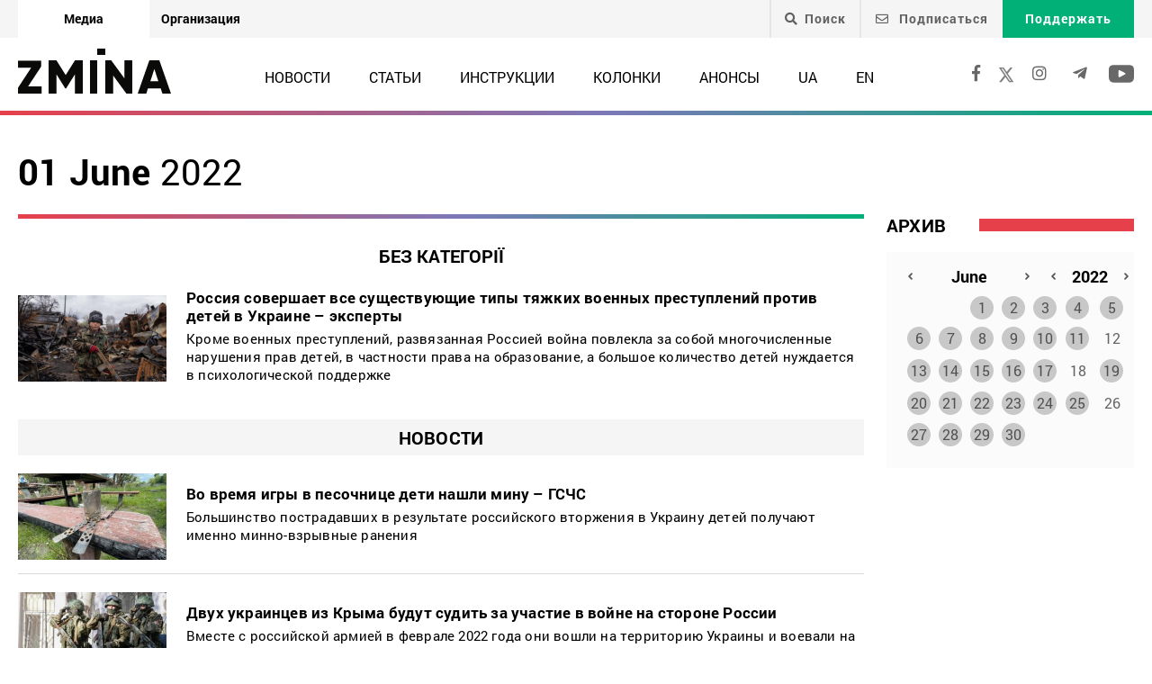

--- FILE ---
content_type: text/html; charset=UTF-8
request_url: https://zmina.info/ru/2022/06/01/
body_size: 17160
content:
<!doctype html>
<html dir="ltr" lang="ru-RU" prefix="og: https://ogp.me/ns#">
<head>
    <meta charset="UTF-8" />
    
    
		<!-- All in One SEO 4.7.1.1 - aioseo.com -->
		<title>June 1, 2022 | ZMINA</title>
		<meta name="robots" content="max-image-preview:large" />
		<link rel="canonical" href="https://zmina.info/ru/2022/06/01/" />
		<meta name="generator" content="All in One SEO (AIOSEO) 4.7.1.1" />
		<meta name="google" content="nositelinkssearchbox" />
		<script type="application/ld+json" class="aioseo-schema">
			{"@context":"https:\/\/schema.org","@graph":[{"@type":"BreadcrumbList","@id":"https:\/\/zmina.info\/ru\/2022\/06\/01\/#breadcrumblist","itemListElement":[{"@type":"ListItem","@id":"https:\/\/zmina.info\/#listItem","position":1,"name":"Home","item":"https:\/\/zmina.info\/","nextItem":"https:\/\/zmina.info\/ru\/2022\/#listItem"},{"@type":"ListItem","@id":"https:\/\/zmina.info\/ru\/2022\/#listItem","position":2,"name":"2022","item":"https:\/\/zmina.info\/ru\/2022\/","nextItem":"https:\/\/zmina.info\/ru\/2022\/06\/#listItem","previousItem":"https:\/\/zmina.info\/#listItem"},{"@type":"ListItem","@id":"https:\/\/zmina.info\/ru\/2022\/06\/#listItem","position":3,"name":"June, 2022","item":"https:\/\/zmina.info\/ru\/2022\/06\/","nextItem":"https:\/\/zmina.info\/ru\/2022\/06\/01\/#listItem","previousItem":"https:\/\/zmina.info\/ru\/2022\/#listItem"},{"@type":"ListItem","@id":"https:\/\/zmina.info\/ru\/2022\/06\/01\/#listItem","position":4,"name":"June 1, 2022","previousItem":"https:\/\/zmina.info\/ru\/2022\/06\/#listItem"}]},{"@type":"CollectionPage","@id":"https:\/\/zmina.info\/ru\/2022\/06\/01\/#collectionpage","url":"https:\/\/zmina.info\/ru\/2022\/06\/01\/","name":"June 1, 2022 | ZMINA","inLanguage":"ru-RU","isPartOf":{"@id":"https:\/\/zmina.info\/#website"},"breadcrumb":{"@id":"https:\/\/zmina.info\/ru\/2022\/06\/01\/#breadcrumblist"}},{"@type":"Organization","@id":"https:\/\/zmina.info\/#organization","name":"ZMINA","url":"https:\/\/zmina.info\/","sameAs":["https:\/\/www.instagram.com\/zmina_ua\/"]},{"@type":"WebSite","@id":"https:\/\/zmina.info\/#website","url":"https:\/\/zmina.info\/","name":"ZMINA","inLanguage":"ru-RU","publisher":{"@id":"https:\/\/zmina.info\/#organization"}}]}
		</script>
		<!-- All in One SEO -->

<style id='classic-theme-styles-inline-css' type='text/css'>
/*! This file is auto-generated */
.wp-block-button__link{color:#fff;background-color:#32373c;border-radius:9999px;box-shadow:none;text-decoration:none;padding:calc(.667em + 2px) calc(1.333em + 2px);font-size:1.125em}.wp-block-file__button{background:#32373c;color:#fff;text-decoration:none}
</style>
<style id='global-styles-inline-css' type='text/css'>
:root{--wp--preset--aspect-ratio--square: 1;--wp--preset--aspect-ratio--4-3: 4/3;--wp--preset--aspect-ratio--3-4: 3/4;--wp--preset--aspect-ratio--3-2: 3/2;--wp--preset--aspect-ratio--2-3: 2/3;--wp--preset--aspect-ratio--16-9: 16/9;--wp--preset--aspect-ratio--9-16: 9/16;--wp--preset--color--black: #000000;--wp--preset--color--cyan-bluish-gray: #abb8c3;--wp--preset--color--white: #ffffff;--wp--preset--color--pale-pink: #f78da7;--wp--preset--color--vivid-red: #cf2e2e;--wp--preset--color--luminous-vivid-orange: #ff6900;--wp--preset--color--luminous-vivid-amber: #fcb900;--wp--preset--color--light-green-cyan: #7bdcb5;--wp--preset--color--vivid-green-cyan: #00d084;--wp--preset--color--pale-cyan-blue: #8ed1fc;--wp--preset--color--vivid-cyan-blue: #0693e3;--wp--preset--color--vivid-purple: #9b51e0;--wp--preset--gradient--vivid-cyan-blue-to-vivid-purple: linear-gradient(135deg,rgba(6,147,227,1) 0%,rgb(155,81,224) 100%);--wp--preset--gradient--light-green-cyan-to-vivid-green-cyan: linear-gradient(135deg,rgb(122,220,180) 0%,rgb(0,208,130) 100%);--wp--preset--gradient--luminous-vivid-amber-to-luminous-vivid-orange: linear-gradient(135deg,rgba(252,185,0,1) 0%,rgba(255,105,0,1) 100%);--wp--preset--gradient--luminous-vivid-orange-to-vivid-red: linear-gradient(135deg,rgba(255,105,0,1) 0%,rgb(207,46,46) 100%);--wp--preset--gradient--very-light-gray-to-cyan-bluish-gray: linear-gradient(135deg,rgb(238,238,238) 0%,rgb(169,184,195) 100%);--wp--preset--gradient--cool-to-warm-spectrum: linear-gradient(135deg,rgb(74,234,220) 0%,rgb(151,120,209) 20%,rgb(207,42,186) 40%,rgb(238,44,130) 60%,rgb(251,105,98) 80%,rgb(254,248,76) 100%);--wp--preset--gradient--blush-light-purple: linear-gradient(135deg,rgb(255,206,236) 0%,rgb(152,150,240) 100%);--wp--preset--gradient--blush-bordeaux: linear-gradient(135deg,rgb(254,205,165) 0%,rgb(254,45,45) 50%,rgb(107,0,62) 100%);--wp--preset--gradient--luminous-dusk: linear-gradient(135deg,rgb(255,203,112) 0%,rgb(199,81,192) 50%,rgb(65,88,208) 100%);--wp--preset--gradient--pale-ocean: linear-gradient(135deg,rgb(255,245,203) 0%,rgb(182,227,212) 50%,rgb(51,167,181) 100%);--wp--preset--gradient--electric-grass: linear-gradient(135deg,rgb(202,248,128) 0%,rgb(113,206,126) 100%);--wp--preset--gradient--midnight: linear-gradient(135deg,rgb(2,3,129) 0%,rgb(40,116,252) 100%);--wp--preset--font-size--small: 13px;--wp--preset--font-size--medium: 20px;--wp--preset--font-size--large: 36px;--wp--preset--font-size--x-large: 42px;--wp--preset--spacing--20: 0.44rem;--wp--preset--spacing--30: 0.67rem;--wp--preset--spacing--40: 1rem;--wp--preset--spacing--50: 1.5rem;--wp--preset--spacing--60: 2.25rem;--wp--preset--spacing--70: 3.38rem;--wp--preset--spacing--80: 5.06rem;--wp--preset--shadow--natural: 6px 6px 9px rgba(0, 0, 0, 0.2);--wp--preset--shadow--deep: 12px 12px 50px rgba(0, 0, 0, 0.4);--wp--preset--shadow--sharp: 6px 6px 0px rgba(0, 0, 0, 0.2);--wp--preset--shadow--outlined: 6px 6px 0px -3px rgba(255, 255, 255, 1), 6px 6px rgba(0, 0, 0, 1);--wp--preset--shadow--crisp: 6px 6px 0px rgba(0, 0, 0, 1);}:where(.is-layout-flex){gap: 0.5em;}:where(.is-layout-grid){gap: 0.5em;}body .is-layout-flex{display: flex;}.is-layout-flex{flex-wrap: wrap;align-items: center;}.is-layout-flex > :is(*, div){margin: 0;}body .is-layout-grid{display: grid;}.is-layout-grid > :is(*, div){margin: 0;}:where(.wp-block-columns.is-layout-flex){gap: 2em;}:where(.wp-block-columns.is-layout-grid){gap: 2em;}:where(.wp-block-post-template.is-layout-flex){gap: 1.25em;}:where(.wp-block-post-template.is-layout-grid){gap: 1.25em;}.has-black-color{color: var(--wp--preset--color--black) !important;}.has-cyan-bluish-gray-color{color: var(--wp--preset--color--cyan-bluish-gray) !important;}.has-white-color{color: var(--wp--preset--color--white) !important;}.has-pale-pink-color{color: var(--wp--preset--color--pale-pink) !important;}.has-vivid-red-color{color: var(--wp--preset--color--vivid-red) !important;}.has-luminous-vivid-orange-color{color: var(--wp--preset--color--luminous-vivid-orange) !important;}.has-luminous-vivid-amber-color{color: var(--wp--preset--color--luminous-vivid-amber) !important;}.has-light-green-cyan-color{color: var(--wp--preset--color--light-green-cyan) !important;}.has-vivid-green-cyan-color{color: var(--wp--preset--color--vivid-green-cyan) !important;}.has-pale-cyan-blue-color{color: var(--wp--preset--color--pale-cyan-blue) !important;}.has-vivid-cyan-blue-color{color: var(--wp--preset--color--vivid-cyan-blue) !important;}.has-vivid-purple-color{color: var(--wp--preset--color--vivid-purple) !important;}.has-black-background-color{background-color: var(--wp--preset--color--black) !important;}.has-cyan-bluish-gray-background-color{background-color: var(--wp--preset--color--cyan-bluish-gray) !important;}.has-white-background-color{background-color: var(--wp--preset--color--white) !important;}.has-pale-pink-background-color{background-color: var(--wp--preset--color--pale-pink) !important;}.has-vivid-red-background-color{background-color: var(--wp--preset--color--vivid-red) !important;}.has-luminous-vivid-orange-background-color{background-color: var(--wp--preset--color--luminous-vivid-orange) !important;}.has-luminous-vivid-amber-background-color{background-color: var(--wp--preset--color--luminous-vivid-amber) !important;}.has-light-green-cyan-background-color{background-color: var(--wp--preset--color--light-green-cyan) !important;}.has-vivid-green-cyan-background-color{background-color: var(--wp--preset--color--vivid-green-cyan) !important;}.has-pale-cyan-blue-background-color{background-color: var(--wp--preset--color--pale-cyan-blue) !important;}.has-vivid-cyan-blue-background-color{background-color: var(--wp--preset--color--vivid-cyan-blue) !important;}.has-vivid-purple-background-color{background-color: var(--wp--preset--color--vivid-purple) !important;}.has-black-border-color{border-color: var(--wp--preset--color--black) !important;}.has-cyan-bluish-gray-border-color{border-color: var(--wp--preset--color--cyan-bluish-gray) !important;}.has-white-border-color{border-color: var(--wp--preset--color--white) !important;}.has-pale-pink-border-color{border-color: var(--wp--preset--color--pale-pink) !important;}.has-vivid-red-border-color{border-color: var(--wp--preset--color--vivid-red) !important;}.has-luminous-vivid-orange-border-color{border-color: var(--wp--preset--color--luminous-vivid-orange) !important;}.has-luminous-vivid-amber-border-color{border-color: var(--wp--preset--color--luminous-vivid-amber) !important;}.has-light-green-cyan-border-color{border-color: var(--wp--preset--color--light-green-cyan) !important;}.has-vivid-green-cyan-border-color{border-color: var(--wp--preset--color--vivid-green-cyan) !important;}.has-pale-cyan-blue-border-color{border-color: var(--wp--preset--color--pale-cyan-blue) !important;}.has-vivid-cyan-blue-border-color{border-color: var(--wp--preset--color--vivid-cyan-blue) !important;}.has-vivid-purple-border-color{border-color: var(--wp--preset--color--vivid-purple) !important;}.has-vivid-cyan-blue-to-vivid-purple-gradient-background{background: var(--wp--preset--gradient--vivid-cyan-blue-to-vivid-purple) !important;}.has-light-green-cyan-to-vivid-green-cyan-gradient-background{background: var(--wp--preset--gradient--light-green-cyan-to-vivid-green-cyan) !important;}.has-luminous-vivid-amber-to-luminous-vivid-orange-gradient-background{background: var(--wp--preset--gradient--luminous-vivid-amber-to-luminous-vivid-orange) !important;}.has-luminous-vivid-orange-to-vivid-red-gradient-background{background: var(--wp--preset--gradient--luminous-vivid-orange-to-vivid-red) !important;}.has-very-light-gray-to-cyan-bluish-gray-gradient-background{background: var(--wp--preset--gradient--very-light-gray-to-cyan-bluish-gray) !important;}.has-cool-to-warm-spectrum-gradient-background{background: var(--wp--preset--gradient--cool-to-warm-spectrum) !important;}.has-blush-light-purple-gradient-background{background: var(--wp--preset--gradient--blush-light-purple) !important;}.has-blush-bordeaux-gradient-background{background: var(--wp--preset--gradient--blush-bordeaux) !important;}.has-luminous-dusk-gradient-background{background: var(--wp--preset--gradient--luminous-dusk) !important;}.has-pale-ocean-gradient-background{background: var(--wp--preset--gradient--pale-ocean) !important;}.has-electric-grass-gradient-background{background: var(--wp--preset--gradient--electric-grass) !important;}.has-midnight-gradient-background{background: var(--wp--preset--gradient--midnight) !important;}.has-small-font-size{font-size: var(--wp--preset--font-size--small) !important;}.has-medium-font-size{font-size: var(--wp--preset--font-size--medium) !important;}.has-large-font-size{font-size: var(--wp--preset--font-size--large) !important;}.has-x-large-font-size{font-size: var(--wp--preset--font-size--x-large) !important;}
:where(.wp-block-post-template.is-layout-flex){gap: 1.25em;}:where(.wp-block-post-template.is-layout-grid){gap: 1.25em;}
:where(.wp-block-columns.is-layout-flex){gap: 2em;}:where(.wp-block-columns.is-layout-grid){gap: 2em;}
:root :where(.wp-block-pullquote){font-size: 1.5em;line-height: 1.6;}
</style>
<link rel='stylesheet' id='contact-form-7-css' href='https://zmina.info/wp-content/plugins/contact-form-7/includes/css/styles.css?ver=5.9.8' type='text/css' media='all' />
<link rel='stylesheet' id='dashicons-css' href='https://zmina.info/wp-includes/css/dashicons.min.css?ver=6.6.2' type='text/css' media='all' />
<link rel='stylesheet' id='post-views-counter-frontend-css' href='https://zmina.info/wp-content/plugins/post-views-counter/css/frontend.min.css?ver=1.4.7' type='text/css' media='all' />
<link rel='stylesheet' id='quiz-maker-css' href='https://zmina.info/wp-content/plugins/quiz-maker/public/css/quiz-maker-public.css?ver=21.7.1' type='text/css' media='all' />
<link rel='stylesheet' id='main-css' href='https://zmina.info/wp-content/themes/humanrights/assets/css/main.min.css?ver=5.5.4' type='text/css' media='all' />
<style id='main-inline-css' type='text/css'>
.wpcf7-response-output{display: none !important;}
div.wpcf7 .ajax-loader {display: none !important;}.select_ca #my_month {float: none;}
</style>
<script type="text/javascript" src="https://zmina.info/wp-includes/js/jquery/jquery.min.js?ver=3.7.1" id="jquery-core-js"></script>
<script type="text/javascript" src="https://zmina.info/wp-includes/js/jquery/jquery-migrate.min.js?ver=3.4.1" id="jquery-migrate-js"></script>
<script type="text/javascript" id="donate_script-js-extra">
/* <![CDATA[ */
var donate_ajax = {"url":"https:\/\/zmina.info\/wp-admin\/admin-ajax.php","nonce":"fb1abe9c55"};
var donate_ajax1 = {"url":"https:\/\/zmina.info\/wp-admin\/admin-ajax.php","nonce":"dc26543b7a"};
/* ]]> */
</script>
<script type="text/javascript" src="https://zmina.info/wp-content/plugins/donate/script.js?ver=6.6.2" id="donate_script-js"></script>
<link rel="https://api.w.org/" href="https://zmina.info/wp-json/" /><link rel="EditURI" type="application/rsd+xml" title="RSD" href="https://zmina.info/xmlrpc.php?rsd" />

    <script type="text/javascript">
        var ajaxurl = 'https://zmina.info/wp-admin/admin-ajax.php';
    </script>
    <script type="application/ld+json" >
            {
              "@context":"https://schema.org/",
              "@type":"Organization",
              "@id":"https://zmina.info#Organization",
              "name":"ZMINA | Медиа ресурс Центра прав человека",
              "url":"https://zmina.ua",
              "sameAs":
              [
                "https://www.facebook.com/zmina.ua",
                "https://twitter.com/zminaUA",
"https://www.instagram.com/zmina_ua",
"https://www.youtube.com/user/CHRinform",
"https://t.me/zmina_ua"
              ],
              "logo":"https://zmina.info/wp-content/uploads/2023/07/logo2.png",
              "contactPoint":[
                {
                  "@type":"ContactPoint",
                  "contactType":"customer service",
                  "telephone":"+38(044) 272-42-52"
                },
                {
                  "@type":"ContactPoint",
                  "contactType":"customer service",
                  "telephone":"+38(067) 502-08-01"
                }
              ],
              "description":"Свежие новости каждый день - онлайн-медиа ZMINA ❤ Расследования, репортажи, новости в области прав человека ✅",
              "address":
              {
                "@type": "PostalAddress",
                "addressLocality": "Киев, Украина",
                "postalCode": "01034",
                "streetAddress": "Ярославов Вал 33Б, 3 этаж"
              },
              "image":"https://zmina.info/wp-content/uploads/2023/07/logo2.png"
            }
        </script>    <meta http-equiv="X-UA-Compatible" content="IE=edge">
    <meta name="viewport" content="width=device-width, initial-scale=1, maximum-scale=1">
    <link rel="apple-touch-icon" sizes="57x57" href="https://zmina.info/wp-content/themes/humanrights/apple-icon-57x57.png">
            <link rel="apple-touch-icon" sizes="60x60" href="https://zmina.info/wp-content/themes/humanrights/assets/favicon/apple-icon-60x60.png">
            <link rel="apple-touch-icon" sizes="72x72" href="https://zmina.info/wp-content/themes/humanrights/assets/favicon/apple-icon-72x72.png">
            <link rel="apple-touch-icon" sizes="76x76" href="https://zmina.info/wp-content/themes/humanrights/assets/favicon/apple-icon-76x76.png">
            <link rel="apple-touch-icon" sizes="114x114" href="https://zmina.info/wp-content/themes/humanrights/assets/favicon/apple-icon-114x114.png">
            <link rel="apple-touch-icon" sizes="120x120" href="https://zmina.info/wp-content/themes/humanrights/assets/favicon/apple-icon-120x120.png">
            <link rel="apple-touch-icon" sizes="144x144" href="https://zmina.info/wp-content/themes/humanrights/assets/favicon/apple-icon-144x144.png">
            <link rel="apple-touch-icon" sizes="152x152" href="https://zmina.info/wp-content/themes/humanrights/assets/favicon/apple-icon-152x152.png">
            <link rel="apple-touch-icon" sizes="180x180" href="https://zmina.info/wp-content/themes/humanrights/assets/favicon/apple-icon-180x180.png">
            <link rel="icon" type="image/png" sizes="192x192"  href="https://zmina.info/wp-content/themes/humanrights/assets/favicon/android-icon-192x192.png">
            <link rel="icon" type="image/png" sizes="32x32" href="https://zmina.info/wp-content/themes/humanrights/assets/favicon/favicon-32x32.png">
            <link rel="icon" type="image/png" sizes="96x96" href="https://zmina.info/wp-content/themes/humanrights/assets/favicon/favicon-96x96.png">
            <link rel="icon" type="image/png" sizes="16x16" href="https://zmina.info/wp-content/themes/humanrights/assets/favicon/favicon-16x16.png">
            <link rel="manifest" href="https://zmina.info/wp-content/themes/humanrights/assets/favicon/manifest.json">
            <meta name="msapplication-TileColor" content="#ffffff">
            <meta name="msapplication-TileImage" content="https://zmina.info/wp-content/themes/humanrights/assets/favicon/ms-icon-144x144.png">
            <meta name="theme-color" content="#ffffff">   
        
    <script>
        (function(i,s,o,g,r,a,m){i['GoogleAnalyticsObject']=r;i[r]=i[r]||function(){
            (i[r].q=i[r].q||[]).push(arguments)},i[r].l=1*new Date();a=s.createElement(o),
            m=s.getElementsByTagName(o)[0];a.async=1;a.src=g;m.parentNode.insertBefore(a,m)
        })(window,document,'script','//www.google-analytics.com/analytics.js','ga');

        ga('create', 'UA-57945481-1', 'auto');
        ga('send', 'pageview');

    </script>

    <!-- Facebook Pixel Code -->
    <script>
        !function(f,b,e,v,n,t,s)
        {if(f.fbq)return;n=f.fbq=function(){n.callMethod?
            n.callMethod.apply(n,arguments):n.queue.push(arguments)};
            if(!f._fbq)f._fbq=n;n.push=n;n.loaded=!0;n.version='2.0';
            n.queue=[];t=b.createElement(e);t.async=!0;
            t.src=v;s=b.getElementsByTagName(e)[0];
            s.parentNode.insertBefore(t,s)}(window, document,'script',
            'https://connect.facebook.net/en_US/fbevents.js');
        fbq('init', '1969331176675175');
        fbq('track', 'PageView');
    </script>
    <noscript>
        <img height="1" width="1" style="display:none" src="https://www.facebook.com/tr?id=1969331176675175&ev=PageView&noscript=1"/>
    </noscript>
    <!-- End Facebook Pixel Code -->
        
  </head>

<body class="archive date">
<div class="page_wrapper">
<header class="header">
    <div style="display: none" class="breadcrumbs" itemscope itemtype="http://schema.org/BreadcrumbList"><span itemprop="itemListElement" itemscope itemtype="http://schema.org/ListItem"><a class="breadcrumbs__link" href="https://zmina.info/ru/" itemprop="item"><span itemprop="name">Главная</span></a><meta itemprop="position" content="1" /></span><span class="breadcrumbs__separator"> › </span><span itemprop="itemListElement" itemscope itemtype="http://schema.org/ListItem"><a class="breadcrumbs__link" href="https://zmina.info/ru/2022/" itemprop="item"><span itemprop="name">2022</span></a><meta itemprop="position" content="2" /></span><span class="breadcrumbs__separator"> › </span><span itemprop="itemListElement" itemscope itemtype="http://schema.org/ListItem"><a class="breadcrumbs__link" href="https://zmina.info/ru/2022/06/" itemprop="item"><span itemprop="name">June</span></a><meta itemprop="position" content="3" /></span><span class="breadcrumbs__separator"> › </span><span class="breadcrumbs__current">01</span></div><!-- .breadcrumbs -->
    <!-- DESCTOP MENU -->
<div class="desctop_menu">
    <div class="top_line">
        <div class="container">
            <div class="flex_row">

                <div id="menu-verhnye-menyu-ru" class="nav-menu desktop page_switchers"><a href="/ru"  class="active menu-item menu-item-type-custom menu-item-object-custom menu-item-13">Медиа</a><a href="https://zmina.ua"  class="menu-item menu-item-type-custom menu-item-object-custom menu-item-14">Организация</a></div>
                <div class="functions">

                                        <div class="nav_search_wrapper">
                        <a href="javascript:void(0)" class="search"><i class="fa fa-search"></i>Поиск</a>
                        <form method="get" action="https://zmina.info/ru/">
                            <button type="submit"><i class="fa fa-search"></i></button>
                            <input type="text" name="s" placeholder="Ищете что-то конкретное?">
                        </form>
                    </div>

                                            <a href="#subscribe_pop_form" class="subscribe open-pop-link">
                            <i class="far fa-envelope"></i>
                            Подписаться                        </a>
                                                                <a href="https://zmina.info/ru/donate-ru/" class="donate">Поддержать</a>
                                    </div>
            </div>
        </div>
    </div>
    <div class="nav_line">
        <div class="container">
            <div class="flex_row">
                <a href="https://zmina.info/ru" class="logo">
                    <img src="https://zmina.info/wp-content/themes/humanrights/assets/img/logo2.svg" alt="ZMINA" title="ZMINA">
                </a>
                <nav class="nav"><ul id="menu-golovne-menyu-ru" class="nav-menu desktop"><li id="menu-item-26" class="menu-item menu-item-type-taxonomy menu-item-object-category menu-item-26"><a href="https://zmina.info/ru/news-ru/">Новости</a></li>
<li id="menu-item-27" class="menu-item menu-item-type-taxonomy menu-item-object-category menu-item-27"><a href="https://zmina.info/ru/articles-ru/">Статьи</a></li>
<li id="menu-item-28" class="menu-item menu-item-type-taxonomy menu-item-object-category menu-item-28"><a href="https://zmina.info/ru/instructions-ru/">Инструкции</a></li>
<li id="menu-item-29" class="menu-item menu-item-type-taxonomy menu-item-object-category menu-item-29"><a href="https://zmina.info/ru/columns-ru/">Колонки</a></li>
<li id="menu-item-30" class="menu-item menu-item-type-taxonomy menu-item-object-category menu-item-30"><a href="https://zmina.info/ru/announcements-ru/">Анонсы</a></li>
<li id="menu-item-165544-uk" class="lang-item lang-item-2 lang-item-uk lang-item-first menu-item menu-item-type-custom menu-item-object-custom menu-item-165544-uk"><a href="https://zmina.info/2022/06/01/" hreflang="uk" lang="uk">UA</a></li>
<li id="menu-item-165544-en" class="lang-item lang-item-10 lang-item-en no-translation menu-item menu-item-type-custom menu-item-object-custom menu-item-165544-en"><a href="https://zmina.info/en/" hreflang="en-GB" lang="en-GB">EN</a></li>
</ul></nav>                <div class="soc_links">
                                                                <a rel="nofollow" href="https://www.facebook.com/zmina.ua" target="_blank">
                            <i class="fab fa-facebook-f"></i>
                        </a>
                    
                                                                                    <a href="https://twitter.com/zminaUA" target="_blank">
                            <i class="fa-x"></i>
                        </a>
                    
                                                                <a rel="nofollow" href="https://www.instagram.com/zmina_ua/" target="_blank">
                            <i class="fab fa-instagram"></i>
                        </a>
                    
                                                                <a rel="nofollow" href="https://t.me/zmina_ua" target="_blank">
                            <i class="fab fa-telegram-plane"></i>
                        </a>
                    
                                                                <a rel="nofollow" href="https://www.youtube.com/user/CHRinform" target="_blank">
                            <svg
                                    fill="#000000"
                                    height="30px"
                                    width="28px"
                                    version="1.1"
                                    id="Layer_1"
                                    xmlns="http://www.w3.org/2000/svg"
                                    xmlns:xlink="http://www.w3.org/1999/xlink"
                                    viewBox="0 0 310 310"
                                    xml:space="preserve"
                            >
                    <g id="XMLID_822_">
                        <path
                                id="XMLID_823_"
                                d="M297.917,64.645c-11.19-13.302-31.85-18.728-71.306-18.728H83.386c-40.359,0-61.369,5.776-72.517,19.938
                   C0,79.663,0,100.008,0,128.166v53.669c0,54.551,12.896,82.248,83.386,82.248h143.226c34.216,0,53.176-4.788,65.442-16.527
                   C304.633,235.518,310,215.863,310,181.835v-53.669C310,98.471,309.159,78.006,297.917,64.645z M199.021,162.41l-65.038,33.991
                   c-1.454,0.76-3.044,1.137-4.632,1.137c-1.798,0-3.592-0.484-5.181-1.446c-2.992-1.813-4.819-5.056-4.819-8.554v-67.764
                   c0-3.492,1.822-6.732,4.808-8.546c2.987-1.814,6.702-1.938,9.801-0.328l65.038,33.772c3.309,1.718,5.387,5.134,5.392,8.861
                   C204.394,157.263,202.325,160.684,199.021,162.41z"
                        />
                    </g>
                  </svg>
                        </a>
                                    </div>
            </div>
        </div>
    </div>
</div>
<!-- DESCTOP MENU -->    
<!-- MOBILE MENU -->
<div class="mobile_menu">
    <div class="top_line flex_row">
        <div class="lang">
                    </div>
        <a href="https://zmina.info/ru" class="logo">
            <img src="https://zmina.info/wp-content/themes/humanrights/assets/img/logo2.svg" alt="ZMINA" title="ZMINA">
        </a>
        <a href="#page_menu" class="hamburger hamburger--emphatic">
                        <span class="hamburger-box">
                            <span class="hamburger-inner"> </span>
                        </span>
        </a>
    </div>
    <div class="mobile_menu-wrap">
        <div class="drop_menu">
        <form method="get" class="search_form" action="https://zmina.info/ru/">
            <input type="text" name="s" value="" placeholder="Поиск">
        </form>

        <nav class="nav"><ul id="menu-golovne-menyu-ru-1" class=""><li class="menu-item menu-item-type-taxonomy menu-item-object-category menu-item-26"><a href="https://zmina.info/ru/news-ru/">Новости</a></li>
<li class="menu-item menu-item-type-taxonomy menu-item-object-category menu-item-27"><a href="https://zmina.info/ru/articles-ru/">Статьи</a></li>
<li class="menu-item menu-item-type-taxonomy menu-item-object-category menu-item-28"><a href="https://zmina.info/ru/instructions-ru/">Инструкции</a></li>
<li class="menu-item menu-item-type-taxonomy menu-item-object-category menu-item-29"><a href="https://zmina.info/ru/columns-ru/">Колонки</a></li>
<li class="menu-item menu-item-type-taxonomy menu-item-object-category menu-item-30"><a href="https://zmina.info/ru/announcements-ru/">Анонсы</a></li>
<li class="lang-item lang-item-2 lang-item-uk lang-item-first menu-item menu-item-type-custom menu-item-object-custom menu-item-165544-uk"><a href="https://zmina.info/2022/06/01/" hreflang="uk" lang="uk">UA</a></li>
<li class="lang-item lang-item-10 lang-item-en no-translation menu-item menu-item-type-custom menu-item-object-custom menu-item-165544-en"><a href="https://zmina.info/en/" hreflang="en-GB" lang="en-GB">EN</a></li>
</ul></nav>                

            <div class="spec_articles">
                <h2>Спецтемы:</h2>
                <ul>
                                            <li>
                                                        <a href="https://zmina.info/ru/tag/mezhdunarodnye-prestuplenyya/">ВОЕННЫЕ ПРЕСТУПЛЕНИЯ РОССИИ В УКРАИНЕ</a>
                        </li>
                                    </ul>
            </div>
        
        <!--        <div class="mobile_btn_row mobile_btn_row_menu">-->
        <!--            <a href="#" class="donate">--><!--</a>-->
        <!--        </div>-->
        <div class="soc_links">
                                        <a rel="nofollow" href="https://www.facebook.com/zmina.ua" target="_blank">
                    <i class="fab fa-facebook-f"></i>
                </a>
            
                                                    <a href="https://twitter.com/zminaUA" target="_blank">
                    <i class="fa-x"></i>
                </a>
            
                                        <a rel="nofollow" href="https://www.instagram.com/zmina_ua/" target="_blank">
                    <i class="fab fa-instagram"></i>
                </a>
            
                                        <a rel="nofollow" href="https://t.me/zmina_ua" target="_blank">
                    <i class="fab fa-telegram-plane"></i>
                </a>
            
                                        <a rel="nofollow" href="https://www.youtube.com/user/CHRinform" target="_blank">
                    <svg
                            fill="#000000"
                            height="30px"
                            width="28px"
                            version="1.1"
                            id="Layer_1"
                            xmlns="http://www.w3.org/2000/svg"
                            xmlns:xlink="http://www.w3.org/1999/xlink"
                            viewBox="0 0 310 310"
                            xml:space="preserve"
                    >
                    <g id="XMLID_822_">
                        <path
                                id="XMLID_823_"
                                d="M297.917,64.645c-11.19-13.302-31.85-18.728-71.306-18.728H83.386c-40.359,0-61.369,5.776-72.517,19.938
                   C0,79.663,0,100.008,0,128.166v53.669c0,54.551,12.896,82.248,83.386,82.248h143.226c34.216,0,53.176-4.788,65.442-16.527
                   C304.633,235.518,310,215.863,310,181.835v-53.669C310,98.471,309.159,78.006,297.917,64.645z M199.021,162.41l-65.038,33.991
                   c-1.454,0.76-3.044,1.137-4.632,1.137c-1.798,0-3.592-0.484-5.181-1.446c-2.992-1.813-4.819-5.056-4.819-8.554v-67.764
                   c0-3.492,1.822-6.732,4.808-8.546c2.987-1.814,6.702-1.938,9.801-0.328l65.038,33.772c3.309,1.718,5.387,5.134,5.392,8.861
                   C204.394,157.263,202.325,160.684,199.021,162.41z"
                        />
                    </g>
                  </svg>
                </a>
                    </div>
    </div>
    </div>
</div>
<!-- /MOBILE MENU --></header>
<!-- /HEADER -->    <section class="search_content archive_content">
        <div class="container">
         <h2 class="topic_header">
                          <strong>01 June             </strong>2022         </h2>
            <div class="flex_row search_content_wrapper">
                <div class="results">
                                            <div class="news_archive">
                                                    </div>
                                            <div class="news_archive">
                                                            <h3 style="text-transform: uppercase" class="archive_block_header">Без категорії</h3>
                                                                    <a href="https://zmina.info/ru/bez-kategoriyi-ru/rossyya-sovershaet-vse-sushhestvuyushhye-typ%d1%8b-tyazhkyh-voenn%d1%8bh-prestuplenyj-protyv-detej-v-ukrayne-%d1%8dkspert%d1%8b/" class="result_item ">
                                        <div class="flex_row">
                                                                                            <img src="https://zmina.info/wp-content/uploads/2022/06/247529-295x172.jpg" alt="Россия совершает все существующие типы тяжких военных преступлений против детей в Украине – эксперты" title="Россия совершает все существующие типы тяжких военных преступлений против детей в Украине – эксперты" class="">
                                                                                        <div class="result_descr">
                                                                                                                                                <h2>Россия совершает все существующие типы тяжких военных преступлений против детей в Украине – эксперты</h2>
                                                <p>Кроме военных преступлений, развязанная Россией война повлекла за собой многочисленные нарушения прав детей, в частности права на образование, а большое количество детей нуждается в психологической поддержке</p>
                                            </div>
                                        </div>
                                    </a>
                                                        </div>
                                            <div class="news_archive">
                                                    </div>
                                            <div class="news_archive">
                                                    </div>
                                            <div class="news_archive">
                                                            <h3 style="text-transform: uppercase" class="news_archive_header">Новости</h3>
                                                                    <a href="https://zmina.info/ru/news-ru/vo-vremya-ygr%d1%8b-v-pesochnycze-dety-nashly-mynu-gschs/" class="result_item ">
                                        <div class="flex_row">
                                                                                            <img src="https://zmina.info/wp-content/uploads/2022/06/285434707_567983288175556_4769442826251744023_n-e1654093364167-295x172.jpg" alt="Во время игры в песочнице дети нашли мину – ГСЧС" title="Во время игры в песочнице дети нашли мину – ГСЧС" class="">
                                                                                        <div class="result_descr">
                                                                                                                                                <h2>Во время игры в песочнице дети нашли мину – ГСЧС</h2>
                                                <p>Большинство пострадавших в результате российского вторжения в Украину детей получают именно минно-взрывные ранения</p>
                                            </div>
                                        </div>
                                    </a>
                                                                    <a href="https://zmina.info/ru/news-ru/dvuh-ukraynczev-yz-kr%d1%8bma-budut-sudyt-za-uchastye-v-vojne-na-storone-rossyy/" class="result_item ">
                                        <div class="flex_row">
                                                                                            <img src="https://zmina.info/wp-content/uploads/2022/04/soldaty-295x172.jpg" alt="Двух украинцев из Крыма будут судить за участие в войне на стороне России" title="Двух украинцев из Крыма будут судить за участие в войне на стороне России" class="">
                                                                                        <div class="result_descr">
                                                                                                                                                <h2>Двух украинцев из Крыма будут судить за участие в войне на стороне России</h2>
                                                <p>Вместе с российской армией в феврале 2022 года они вошли на территорию Украины и воевали на территории Херсонской и Николаевской областей</p>
                                            </div>
                                        </div>
                                    </a>
                                                                    <a href="https://zmina.info/ru/news-ru/vo-lvove-provely-akczyyu-%d1%8dkskursyya-kotoraya-ne-sostoytsya-v-pamyat-o-detyah-pogybshyh-ot-rossyjskoj-agressyy/" class="result_item ">
                                        <div class="flex_row">
                                                                                            <img src="https://zmina.info/wp-content/uploads/2022/06/aktsiya-lviv-ekursiya-295x172.jpg" alt="Во Львове провели акцию &#8220;Экскурсия, которая не состоится&#8221; в память о детях, погибших от российской агрессии" title="Во Львове провели акцию &#8220;Экскурсия, которая не состоится&#8221; в память о детях, погибших от российской агрессии" class="">
                                                                                        <div class="result_descr">
                                                                                                                                                <h2>Во Львове провели акцию &#8220;Экскурсия, которая не состоится&#8221; в память о детях, погибших от российской агрессии</h2>
                                                <p>Эта акция важна как напоминание миру о том, что каждый день из-за войны в Украине погибают невинные дети</p>
                                            </div>
                                        </div>
                                    </a>
                                                                    <a href="https://zmina.info/ru/news-ru/kuda-v%d1%8b-nashyh-detej-pryvely-matery-v-ordo-ustroyly-pyket-pod-voynskoj-chastyu-gde-boevyky-uderzhyvaly-yh-s%d1%8bnovej-studentov/" class="result_item ">
                                        <div class="flex_row">
                                                                                            <img src="https://zmina.info/wp-content/uploads/2022/06/axv5n-ycn5r-e1654080612318-295x172.jpg" alt="&#8220;Куда вы наших детей привели?&#8221;: матери в ОРДО устроили пикет под воинской частью, где боевики удерживали их сыновей-студентов" title="&#8220;Куда вы наших детей привели?&#8221;: матери в ОРДО устроили пикет под воинской частью, где боевики удерживали их сыновей-студентов" class="">
                                                                                        <div class="result_descr">
                                                                                                                                                <h2>&#8220;Куда вы наших детей привели?&#8221;: матери в ОРДО устроили пикет под воинской частью, где боевики удерживали их сыновей-студентов</h2>
                                                <p>В ОРДЛО Россия насильно мобилизует всех мужчин, которые могут держать оружие в руках</p>
                                            </div>
                                        </div>
                                    </a>
                                                                    <a href="https://zmina.info/ru/bez-kategoriyi-ru/rossyya-sovershaet-vse-sushhestvuyushhye-typ%d1%8b-tyazhkyh-voenn%d1%8bh-prestuplenyj-protyv-detej-v-ukrayne-%d1%8dkspert%d1%8b/" class="result_item ">
                                        <div class="flex_row">
                                                                                            <img src="https://zmina.info/wp-content/uploads/2022/06/247529-295x172.jpg" alt="Россия совершает все существующие типы тяжких военных преступлений против детей в Украине – эксперты" title="Россия совершает все существующие типы тяжких военных преступлений против детей в Украине – эксперты" class="">
                                                                                        <div class="result_descr">
                                                                                                                                                <h2>Россия совершает все существующие типы тяжких военных преступлений против детей в Украине – эксперты</h2>
                                                <p>Кроме военных преступлений, развязанная Россией война повлекла за собой многочисленные нарушения прав детей, в частности права на образование, а большое количество детей нуждается в психологической поддержке</p>
                                            </div>
                                        </div>
                                    </a>
                                                                    <a href="https://zmina.info/ru/news-ru/rossyjskye-voenn%d1%8be-snova-obstrelyaly-slavyansk-m%d1%8dr-pryz%d1%8bvaet-gorozhan-%d1%8dvakuyrovatsya/" class="result_item ">
                                        <div class="flex_row">
                                                                                            <img src="https://zmina.info/wp-content/uploads/2022/06/285554095_424236023045391_2075099678651650130_n-e1654072246567-295x172.jpg" alt="Российские военные снова обстреляли Славянск: мэр призывает горожан эвакуироваться" title="Российские военные снова обстреляли Славянск: мэр призывает горожан эвакуироваться" class="">
                                                                                        <div class="result_descr">
                                                                                                                                                <h2>Российские военные снова обстреляли Славянск: мэр призывает горожан эвакуироваться</h2>
                                                <p>Российские войска, по словам аналитиков, все больше сосредоточены на продвижении на Славянск с юго-востока от Изюма и к западу от Лимана</p>
                                            </div>
                                        </div>
                                    </a>
                                                                    <a href="https://zmina.info/ru/news-ru/yz-za-obstrelov-rossyyanamy-nykolaevskoj-oblasty-pogyb-chelovek/" class="result_item ">
                                        <div class="flex_row">
                                                                                            <img src="https://zmina.info/wp-content/uploads/2022/05/obstrily-mykolaivshyny-295x172.jpg" alt="Из-за обстрелов россиянами Николаевской области погиб человек" title="Из-за обстрелов россиянами Николаевской области погиб человек" class="">
                                                                                        <div class="result_descr">
                                                                                                                                                <h2>Из-за обстрелов россиянами Николаевской области погиб человек</h2>
                                                <p>Утром 1 июня россияне обстреляли город Очаков. По предварительной информации, есть разрушения и повреждения жилых домов. Один человек получил ранения</p>
                                            </div>
                                        </div>
                                    </a>
                                                        </div>
                                            <div class="news_archive">
                                                            <h3 style="text-transform: uppercase" class="archive_block_header">Статьи</h3>
                                                                    <a href="https://zmina.info/ru/articles-ru/snachala-lyudej-p%d1%8btalys-horonyt-po-pravylam-rasskaz-rabotnyka-azovstaly-kotor%d1%8bj-dva-mesyacza-v%d1%8bzhyval-pod-osadoj-maryupolya/" class="result_item ">
                                        <div class="flex_row">
                                                                                            <img src="https://zmina.info/wp-content/uploads/2022/05/marik-295x172.jpg" alt="&#8220;Сначала людей пытались хоронить по правилам&#8221;: рассказ работника &#8220;Азовстали&#8221;, который два месяца выживал под осадой Мариуполя" title="&#8220;Сначала людей пытались хоронить по правилам&#8221;: рассказ работника &#8220;Азовстали&#8221;, который два месяца выживал под осадой Мариуполя" class="">
                                                                                        <div class="result_descr">
                                                                                                                                                    <span class="rubric_article_author">
                                                                                                                    Наталья Адамович                                                                                                                                                                        </span>
                                                                                                <h2>&#8220;Сначала людей пытались хоронить по правилам&#8221;: рассказ работника &#8220;Азовстали&#8221;, который два месяца выживал под осадой Мариуполя</h2>
                                                <p>Житель города, работавший на "Азовстале", в интервью ZMINA рассказал, как у него на глазах в течение двух месяцев россияне равняли Мариуполь с землей, а снайперы прицельно расстреливали целые семьи, а также почему представители так называемой "ДНР" так ненавидят город</p>
                                            </div>
                                        </div>
                                    </a>
                                                        </div>
                                    </div>

                <div class="sidebar">
                                            <div class="sidebar_item sidebar_archive"><span><h2 class="rubric_header archive"><span>Архив</span></h2>        <div class="ajax_ac_widget">
            <div class="select_ca">
                <button class="prev_calendar_month calendar_arrow"></button>
                <select name="month" class="my_month" >
                    <option value="01">January</option><option value="02">February</option><option value="03">March</option><option value="04">April</option><option value="05">May</option><option value="06" selected="selected" >June</option><option value="07">July</option><option value="08">August</option><option value="09">September</option><option value="10">October</option><option value="11">November</option><option value="12">December</option>                </select>

                <button class="next_calendar_month calendar_arrow"></button>
                                <button class="prev_calendar_year calendar_arrow"></button>
                <select name="Year" class="my_year" >
                    <option value="2012">2012</option><option value="2013">2013</option><option value="2014">2014</option><option value="2015">2015</option><option value="2016">2016</option><option value="2017">2017</option><option value="2018">2018</option><option value="2019">2019</option><option value="2020">2020</option><option value="2021">2021</option><option value="2022" selected="selected" >2022</option><option value="2023">2023</option><option value="2024">2024</option><option value="2025">2025</option><option value="2026">2026</option><option value="2027">2027</option><option value="2028">2028</option><option value="2029">2029</option><option value="2030">2030</option><option value="2031">2031</option><option value="2032">2032</option>                </select>
                <button class="next_calendar_year calendar_arrow"></button>
            </div><!--select ca -->
            <div class="clear" style="clear:both; margin-bottom: 5px;"></div>
            <div class="ajax-calendar">
                <div class="aj-loging" style="left: 49%;position: absolute;top: 50%; display:none"><img src="https://zmina.info/wp-content/plugins/ajax-archive-calendar/loading.gif" /></div>

                <div class="my_calender">
                    <table class="my-calendar">
	<thead>
	<tr>
		<th class="Mon" scope="col" title="Monday">Mon</th>
		<th class="Tue" scope="col" title="Tuesday">Tue</th>
		<th class="Wed" scope="col" title="Wednesday">Wed</th>
		<th class="Thu" scope="col" title="Thursday">Thu</th>
		<th class="Fri" scope="col" title="Friday">Fri</th>
		<th class="Sat" scope="col" title="Saturday">Sat</th>
		<th class="Sun" scope="col" title="Sunday">Sun</th>
	</tr>
	</thead>

	<tbody>
	<tr>
		<td colspan="2" class="pad">&nbsp;</td><td class="notday"><a class="has-post" href="https://zmina.info/ru/2022/06/01/">1</a></td><td class="notday"><a class="has-post" href="https://zmina.info/ru/2022/06/02/">2</a></td><td class="notday"><a class="has-post" href="https://zmina.info/ru/2022/06/03/">3</a></td><td class="notday"><a class="has-post" href="https://zmina.info/ru/2022/06/04/">4</a></td><td class="notday"><a class="has-post" href="https://zmina.info/ru/2022/06/05/">5</a></td>
	</tr>
	<tr>
		<td class="notday"><a class="has-post" href="https://zmina.info/ru/2022/06/06/">6</a></td><td class="notday"><a class="has-post" href="https://zmina.info/ru/2022/06/07/">7</a></td><td class="notday"><a class="has-post" href="https://zmina.info/ru/2022/06/08/">8</a></td><td class="notday"><a class="has-post" href="https://zmina.info/ru/2022/06/09/">9</a></td><td class="notday"><a class="has-post" href="https://zmina.info/ru/2022/06/10/">10</a></td><td class="notday"><a class="has-post" href="https://zmina.info/ru/2022/06/11/">11</a></td><td class="notday"><span class="notpost">12</span></td>
	</tr>
	<tr>
		<td class="notday"><a class="has-post" href="https://zmina.info/ru/2022/06/13/">13</a></td><td class="notday"><a class="has-post" href="https://zmina.info/ru/2022/06/14/">14</a></td><td class="notday"><a class="has-post" href="https://zmina.info/ru/2022/06/15/">15</a></td><td class="notday"><a class="has-post" href="https://zmina.info/ru/2022/06/16/">16</a></td><td class="notday"><a class="has-post" href="https://zmina.info/ru/2022/06/17/">17</a></td><td class="notday"><span class="notpost">18</span></td><td class="notday"><a class="has-post" href="https://zmina.info/ru/2022/06/19/">19</a></td>
	</tr>
	<tr>
		<td class="notday"><a class="has-post" href="https://zmina.info/ru/2022/06/20/">20</a></td><td class="notday"><a class="has-post" href="https://zmina.info/ru/2022/06/21/">21</a></td><td class="notday"><a class="has-post" href="https://zmina.info/ru/2022/06/22/">22</a></td><td class="notday"><a class="has-post" href="https://zmina.info/ru/2022/06/23/">23</a></td><td class="notday"><a class="has-post" href="https://zmina.info/ru/2022/06/24/">24</a></td><td class="notday"><a class="has-post" href="https://zmina.info/ru/2022/06/25/">25</a></td><td class="notday"><span class="notpost">26</span></td>
	</tr>
	<tr>
		<td class="notday"><a class="has-post" href="https://zmina.info/ru/2022/06/27/">27</a></td><td class="notday"><a class="has-post" href="https://zmina.info/ru/2022/06/28/">28</a></td><td class="notday"><a class="has-post" href="https://zmina.info/ru/2022/06/29/">29</a></td><td class="notday"><a class="has-post" href="https://zmina.info/ru/2022/06/30/">30</a></td>
		<td class="pad" colspan="3">&nbsp;</td>
	</tr>
	</tbody>
	</table>                </div><!--my_calender -->
                <div class="clear" style="clear:both; margin-bottom: 5px;"></div>
            </div>
        </div>

        </div>                                    </div>
            </div>
        </div>
    </section>
<!-- FOOTER -->
<footer class="footer">
  <div class="footer_info">
    <div class="container space_between flex_row">
      <div class="footer_logo" style="margin-right:30px">
        <a href="https://zmina.info/ru" class="logo">
            <img src="https://zmina.info/wp-content/themes/humanrights/assets/img/logo_ru.svg" alt="ZMINA" title="ZMINA">
        </a>
        <div class="soc_links">
                <a rel="nofollow" href="https://www.facebook.com/zmina.ua" target="_blank">
            <i class="fab fa-facebook-f"></i>
        </a>
    
                    <a rel="nofollow" href="https://twitter.com/zminaUA"  target="_blank">
            <i class="fa-x"></i>
        </a>
    
                <a rel="nofollow" href="https://www.instagram.com/zmina_ua/" target="_blank">
            <i class="fab fa-instagram"></i>
        </a>
    
                <a rel="nofollow" href="https://t.me/zmina_ua" target="_blank">
            <i class="fab fa-telegram-plane"></i>
        </a>
    
                <a rel="nofollow" href="https://www.youtube.com/user/CHRinform" target="_blank">
            <svg
                    fill="#000000"
                    height="30px"
                    width="28px"
                    version="1.1"
                    id="Layer_1"
                    xmlns="http://www.w3.org/2000/svg"
                    xmlns:xlink="http://www.w3.org/1999/xlink"
                    viewBox="0 0 310 310"
                    xml:space="preserve"
            >
                    <g id="XMLID_822_">
                        <path
                                id="XMLID_823_"
                                d="M297.917,64.645c-11.19-13.302-31.85-18.728-71.306-18.728H83.386c-40.359,0-61.369,5.776-72.517,19.938
                   C0,79.663,0,100.008,0,128.166v53.669c0,54.551,12.896,82.248,83.386,82.248h143.226c34.216,0,53.176-4.788,65.442-16.527
                   C304.633,235.518,310,215.863,310,181.835v-53.669C310,98.471,309.159,78.006,297.917,64.645z M199.021,162.41l-65.038,33.991
                   c-1.454,0.76-3.044,1.137-4.632,1.137c-1.798,0-3.592-0.484-5.181-1.446c-2.992-1.813-4.819-5.056-4.819-8.554v-67.764
                   c0-3.492,1.822-6.732,4.808-8.546c2.987-1.814,6.702-1.938,9.801-0.328l65.038,33.772c3.309,1.718,5.387,5.134,5.392,8.861
                   C204.394,157.263,202.325,160.684,199.021,162.41z"
                        />
                    </g>
                  </svg>
        </a>
    </div>        <p>
                      			<div class="textwidget"><p>Перепечатка материалов только с гиперссылкой на https://zmina.info/</p>
</div>
		                  </p>
      </div>
      <div class="deflect" style="display: flex;flex-direction: column; gap: 30px; align-items: center; margin-bottom:30px">
        <a href="https://deflect.ca" target="_blank">
          <img src="https://zmina.info/wp-content/uploads/2022/05/deflect_protectedbydeflect_badge2_redoutline-e1652797738183.png">
        </a>
        <a style="width:200px" href="https://depositphotos.com/ua" target="_blank">
          <img style="width:100%" src="https://zmina.info/wp-content/uploads/2024/08/depositphotos-logo-dark.png">
        </a>  
      </div>
      <div class="footer_links flex_row">
        <nav class="footer_nav">
          <h6>Материалы</h6>
          <ul id="menu-nyzhnye-menyu-ru" class=""><li id="menu-item-41" class="menu-item menu-item-type-taxonomy menu-item-object-category menu-item-41"><a href="https://zmina.info/ru/news-ru/">Новости</a></li>
<li id="menu-item-42" class="menu-item menu-item-type-taxonomy menu-item-object-category menu-item-42"><a href="https://zmina.info/ru/articles-ru/">Статьи</a></li>
<li id="menu-item-43" class="menu-item menu-item-type-taxonomy menu-item-object-category menu-item-43"><a href="https://zmina.info/ru/instructions-ru/">Инструкции</a></li>
<li id="menu-item-44" class="menu-item menu-item-type-taxonomy menu-item-object-category menu-item-44"><a href="https://zmina.info/ru/columns-ru/">Колонки</a></li>
<li id="menu-item-45" class="menu-item menu-item-type-taxonomy menu-item-object-category menu-item-45"><a href="https://zmina.info/ru/announcements-ru/">Анонсы</a></li>
</ul>        </nav>
        <div class="footer_contacts">
                      <h6>Наши контакты</h6>
			<div class="textwidget"><ul>
<li>Главная редакторка: Ольга Падирякова</li>
<li>E-mail редакции: op@humanrights.org.ua</li>
<li>Почтовый адрес: 01001, Киев, а/я В-539</li>
</ul>
</div>
		                  </div>

      </div>
      <div class="footer_buttons flex_row" style="justify-content: flex-start; gap: 20px">
                        <a href="https://zmina.info/ru/donate-ru/"
                 class="footer_button donate">Поддержать работу ресурса</a>
                                  <a href="#subscribe_pop_form"
                 class="footer_button subcribe open-pop-link">Подписаться на рассылку</a>
                    <a href="#message_pop_form"
             class="footer_button contact_us open-pop-link">Свяжитесь с нами</a>

      </div>
    </div>
  </div>
      <div class="donor_carousel main_p_carousel">
        <div class="category_carousel">
            <div class="container">
                <h2>Доноры</h2>
                <div class="donor_slider owl-carousel owl-theme-default">
                                                                                                                                    <a rel="nofollow" href="#" onclick="return false;" class="item">
                                    <img src="https://zmina.info/wp-content/uploads/2024/10/uk-international-development-logo-colour-white-1-1.jpg" alt="Міністерство закордонних справ Об&#8217;єднаного Королівства Великої Британії" title="Міністерство закордонних справ Об&#8217;єднаного Королівства Великої Британії" class="img-responsive">
                                </a>
                                                    
                                                                                                                                    <a rel="nofollow" href="#" onclick="return false;" class="item">
                                    <img src="https://zmina.info/wp-content/uploads/2019/09/FH_logo-full_transparent-background.png" alt="Freedom House" title="Freedom House" class="img-responsive">
                                </a>
                                                    
                                                                                                                                    <a rel="nofollow" href="https://www.mzv.cz/kiev/uk/x2006_09_06/index_1.html" class="item" target="_blank">
                                    <img src="https://zmina.info/wp-content/uploads/2019/09/mzvci-1.png" alt="Міністерство закордонних справ Чехії" title="Міністерство закордонних справ Чехії" class="img-responsive">
                                </a>
                                                    
                                                                                                                                    <a rel="nofollow" href="https://eeas.europa.eu/delegations/ukraine_uk" class="item" target="_blank">
                                    <img src="https://zmina.info/wp-content/uploads/2019/09/EU.jpg" alt="ЄС" title="ЄС" class="img-responsive">
                                </a>
                                                    
                                                                                                                                    <a rel="nofollow" href="https://www.irf.ua/" class="item" target="_blank">
                                    <img src="https://zmina.info/wp-content/uploads/2019/09/Vidrodzhennya-Vidrodžennia-Logos-Horizontal-16-01.png" alt="Міжнародний фонд відродження" title="Міжнародний фонд відродження" class="img-responsive">
                                </a>
                                                    
                                                                                                                                    <a rel="nofollow" href="https://mzmina.php7.postbox.kiev.ua/" class="item" target="_blank">
                                    <img src="https://zmina.info/wp-content/uploads/2019/07/053000019327.jpg" alt="ОБСЕ" title="ОБСЕ" class="img-responsive">
                                </a>
                                                    
                                    </div>
            </div>
        </div>
    </div>


  <div class="textwiget_mob">
          			<div class="textwidget"><p>Перепечатка материалов только с гиперссылкой на https://zmina.info/</p>
</div>
		      </div>
  <div class="top" title="Вверх"><i class="fa fa-angle-up"></i></div>
  <div class="footer_copyright">
    <p>
      © 2026 ZMINA    </p>
  </div>
</footer>
<!-- /FOOTER -->


<svg style="width:0;height:0;position:absolute;overflow:hidden;">
	<symbol id="correct-answer-ico" viewBox="0 0 17 17">
    <path d="m2 2 13.5 13.5M2 15.5 15.5 2" stroke="#E34350" stroke-width="3"/>
  </symbol>
</svg>
<style scoped>
@media (max-width: 600px) {
  .deflect {
    width: 100%;
    text-align: center;
  }
}

</style>
</div>
    <div class="gradient_form mfp-hide" id="message_pop_form">
        <div class="message_pop_form popup_forms flex_row">
            <div class="col-1">
                <div class="form_header">
                    <h2>
                        Отправить сообщение                    </h2>
                </div>
                <div class="success" style="display: none">
                    <p>Спасибо,<br>Ваше сообщение отправлено!</p>
                    <i class="fas fa-check"></i>
                </div>
                
<div class="wpcf7 no-js" id="wpcf7-f61-o1" lang="uk" dir="ltr">
<div class="screen-reader-response"><p role="status" aria-live="polite" aria-atomic="true"></p> <ul></ul></div>
<form action="/ru/2022/06/01/#wpcf7-f61-o1" method="post" class="wpcf7-form init" aria-label="Контактная форма" novalidate="novalidate" data-status="init">
<div style="display: none;">
<input type="hidden" name="_wpcf7" value="61" />
<input type="hidden" name="_wpcf7_version" value="5.9.8" />
<input type="hidden" name="_wpcf7_locale" value="uk" />
<input type="hidden" name="_wpcf7_unit_tag" value="wpcf7-f61-o1" />
<input type="hidden" name="_wpcf7_container_post" value="0" />
<input type="hidden" name="_wpcf7_posted_data_hash" value="" />
<input type="hidden" name="_wpcf7_recaptcha_response" value="" />
</div>
<div class="input_group">
	<p><label for="username">Ваше ім’я та прізвище</label><br />
<span class="wpcf7-form-control-wrap" data-name="username"><input size="40" maxlength="400" class="wpcf7-form-control wpcf7-text wpcf7-validates-as-required" id="username" aria-required="true" aria-invalid="false" placeholder="Введите имя" value="" type="text" name="username" /></span>
	</p>
</div>
<div class="input_group">
	<p><label for="usermail">E-mail</label><br />
<span class="wpcf7-form-control-wrap" data-name="usermail"><input size="40" maxlength="400" class="wpcf7-form-control wpcf7-email wpcf7-validates-as-required wpcf7-text wpcf7-validates-as-email" id="usermail" aria-required="true" aria-invalid="false" placeholder="Введите свой электронный адрес" value="" type="email" name="usermail" /></span>
	</p>
</div>
<div class="input_group">
	<p><label for="userphone">Телефон (не обязательно)</label><br />
<span class="wpcf7-form-control-wrap" data-name="userphone"><input size="40" maxlength="400" class="wpcf7-form-control wpcf7-tel wpcf7-text wpcf7-validates-as-tel" id="userphone" aria-invalid="false" placeholder="+38 (088) 888 88 88" value="" type="tel" name="userphone" /></span>
	</p>
</div>
<div class="input_group">
	<p><label for="company">Компания (не обязательно)</label><br />
<span class="wpcf7-form-control-wrap" data-name="company"><input size="40" maxlength="400" class="wpcf7-form-control wpcf7-text" id="company" aria-invalid="false" placeholder="Компанія" value="" type="text" name="company" /></span>
	</p>
</div>
<div class="message_text">
	<p><label for="user_message">Повідомлення</label><span class="wpcf7-form-control-wrap" data-name="user_message"><textarea cols="40" rows="10" maxlength="2000" class="wpcf7-form-control wpcf7-textarea wpcf7-validates-as-required" id="user_message" aria-required="true" aria-invalid="false" name="user_message"></textarea></span><input class="wpcf7-form-control wpcf7-submit has-spinner" type="submit" value="&nbsp;" />
	</p>
</div><div class="wpcf7-response-output" aria-hidden="true"></div>
</form>
</div>
            </div>
            <div class="col-2">
                <h2>Контактна інформація</h2>
                <div class="form_adress_item">
                    <img src="https://zmina.info/wp-content/themes/humanrights/assets/img/location_ico.svg">
                    <div>
                        <p>01054, Киев, ул. Ярославов Вал 33Б, 3 этаж</p>
                    </div>
                </div>
                                    <div class="form_adress_item">
                        <img src="https://zmina.info/wp-content/themes/humanrights/assets/img/phone_ico.svg">
                        <div>
                                                            <p><a href="tel:(067) 502-08-01">(067) 502-08-01</a></p>
                                                    </div>
                    </div>
                                                    <div class="form_adress_item">
                        <img src="https://zmina.info/wp-content/themes/humanrights/assets/img/mail_ico.svg">
                        <div>
                            <p><a href="mailTo:op@humanrights.org.ua">op@humanrights.org.ua</a></p>
                        </div>
                    </div>
                                <div class="soc_links">
                <a rel="nofollow" href="https://www.facebook.com/zmina.ua" target="_blank">
            <i class="fab fa-facebook-f"></i>
        </a>
    
                    <a rel="nofollow" href="https://twitter.com/zminaUA"  target="_blank">
            <i class="fa-x"></i>
        </a>
    
                <a rel="nofollow" href="https://www.instagram.com/zmina_ua/" target="_blank">
            <i class="fab fa-instagram"></i>
        </a>
    
                <a rel="nofollow" href="https://t.me/zmina_ua" target="_blank">
            <i class="fab fa-telegram-plane"></i>
        </a>
    
                <a rel="nofollow" href="https://www.youtube.com/user/CHRinform" target="_blank">
            <svg
                    fill="#000000"
                    height="30px"
                    width="28px"
                    version="1.1"
                    id="Layer_1"
                    xmlns="http://www.w3.org/2000/svg"
                    xmlns:xlink="http://www.w3.org/1999/xlink"
                    viewBox="0 0 310 310"
                    xml:space="preserve"
            >
                    <g id="XMLID_822_">
                        <path
                                id="XMLID_823_"
                                d="M297.917,64.645c-11.19-13.302-31.85-18.728-71.306-18.728H83.386c-40.359,0-61.369,5.776-72.517,19.938
                   C0,79.663,0,100.008,0,128.166v53.669c0,54.551,12.896,82.248,83.386,82.248h143.226c34.216,0,53.176-4.788,65.442-16.527
                   C304.633,235.518,310,215.863,310,181.835v-53.669C310,98.471,309.159,78.006,297.917,64.645z M199.021,162.41l-65.038,33.991
                   c-1.454,0.76-3.044,1.137-4.632,1.137c-1.798,0-3.592-0.484-5.181-1.446c-2.992-1.813-4.819-5.056-4.819-8.554v-67.764
                   c0-3.492,1.822-6.732,4.808-8.546c2.987-1.814,6.702-1.938,9.801-0.328l65.038,33.772c3.309,1.718,5.387,5.134,5.392,8.861
                   C204.394,157.263,202.325,160.684,199.021,162.41z"
                        />
                    </g>
                  </svg>
        </a>
    </div>
            </div>
        </div>
    </div>
    <div class="gradient_form mfp-hide" id="subscribe_pop_form">
        <div class="subscribe_pop_form  flex_row popup_forms">

            <div class="col-1">
                <div class="form_header">
                    <h2>
                        Подписка на почтовую рассылку                    </h2>
                    <span></span>
                </div>
                <div class="success" style="display: none">
                    <p>Спасибо,<br>Ваше сообщение отправлено!</p>
                    <i class="fas fa-check"></i>
                </div>
                
<div class="wpcf7 no-js" id="wpcf7-f66-o2" lang="uk" dir="ltr">
<div class="screen-reader-response"><p role="status" aria-live="polite" aria-atomic="true"></p> <ul></ul></div>
<form action="/ru/2022/06/01/#wpcf7-f66-o2" method="post" class="wpcf7-form init" aria-label="Контактная форма" novalidate="novalidate" data-status="init">
<div style="display: none;">
<input type="hidden" name="_wpcf7" value="66" />
<input type="hidden" name="_wpcf7_version" value="5.9.8" />
<input type="hidden" name="_wpcf7_locale" value="uk" />
<input type="hidden" name="_wpcf7_unit_tag" value="wpcf7-f66-o2" />
<input type="hidden" name="_wpcf7_container_post" value="0" />
<input type="hidden" name="_wpcf7_posted_data_hash" value="" />
<input type="hidden" name="_wpcf7_recaptcha_response" value="" />
</div>
<p><label for="username">Ваше ім’я та прізвище</label><br />
<span class="wpcf7-form-control-wrap" data-name="username"><input size="40" maxlength="400" class="wpcf7-form-control wpcf7-text wpcf7-validates-as-required" aria-required="true" aria-invalid="false" placeholder="Введіть своє ім&#039;я" value="" type="text" name="username" /></span><br />
<label for="usermail">E-mail</label><br />
<span class="wpcf7-form-control-wrap" data-name="usermail"><input size="40" maxlength="400" class="wpcf7-form-control wpcf7-email wpcf7-validates-as-required wpcf7-text wpcf7-validates-as-email" aria-required="true" aria-invalid="false" placeholder="Введіть свою електронну адресу" value="" type="email" name="usermail" /></span><br />
<label for="userwork">Місце навчання / роботи (опціонально)</label><br />
<span class="wpcf7-form-control-wrap" data-name="userwork"><input size="40" maxlength="400" class="wpcf7-form-control wpcf7-text" id="userwork" aria-invalid="false" placeholder="Ви студент чи працюєте?" value="" type="text" name="userwork" /></span><br />
<span class="gradient_bg"><input class="wpcf7-form-control wpcf7-submit has-spinner submit_btn" type="submit" value="Підписатися" /></span>
</p><div class="wpcf7-response-output" aria-hidden="true"></div>
</form>
</div>
            </div>
            <div class="col-2">
                <div class="info-subscribe">
                    <img src="https://zmina.info/wp-content/themes/humanrights/assets/img/subscribe_icon.svg"
                         alt="Подписка на почтовую рассылку" title="Подписка на почтовую рассылку">
                    <p><strong>Каждую пятницу получайте самые интересные материалы недели:</strong> важные новости и актуальные анонсы, пространные тексты и полезные инструкции.</p>
                </div>
            </div>
        </div>
    </div>
<!-- The Modal -->
<div id="imageFullscreen" class="modal">

    <!-- The Close Button -->
    <span class="close"></span>

    <!-- Modal Content (The Image) -->

    <div class="c-lightbox__img">
        <div class="thumb">
            <img id="img01">
        </div>
    </div>
    <!-- Modal Caption (Image Text) -->
    <div id="caption"></div>
</div>
    <style type="text/css">
        #wpadminbar {
            z-index: 9!important;
        }
        @media (max-width: 768px) {
            html {margin-top: 0px !important;}
            #wpadminbar {display: none;}
        }
    </style> <script type="text/javascript" src="https://zmina.info/wp-includes/js/dist/hooks.min.js?ver=2810c76e705dd1a53b18" id="wp-hooks-js"></script>
<script type="text/javascript" src="https://zmina.info/wp-includes/js/dist/i18n.min.js?ver=5e580eb46a90c2b997e6" id="wp-i18n-js"></script>
<script type="text/javascript" id="wp-i18n-js-after">
/* <![CDATA[ */
wp.i18n.setLocaleData( { 'text direction\u0004ltr': [ 'ltr' ] } );
/* ]]> */
</script>
<script type="text/javascript" src="https://zmina.info/wp-content/plugins/contact-form-7/includes/swv/js/index.js?ver=5.9.8" id="swv-js"></script>
<script type="text/javascript" id="contact-form-7-js-extra">
/* <![CDATA[ */
var wpcf7 = {"api":{"root":"https:\/\/zmina.info\/wp-json\/","namespace":"contact-form-7\/v1"}};
/* ]]> */
</script>
<script type="text/javascript" id="contact-form-7-js-translations">
/* <![CDATA[ */
( function( domain, translations ) {
	var localeData = translations.locale_data[ domain ] || translations.locale_data.messages;
	localeData[""].domain = domain;
	wp.i18n.setLocaleData( localeData, domain );
} )( "contact-form-7", {"translation-revision-date":"2024-03-12 08:39:31+0000","generator":"GlotPress\/4.0.1","domain":"messages","locale_data":{"messages":{"":{"domain":"messages","plural-forms":"nplurals=3; plural=(n % 10 == 1 && n % 100 != 11) ? 0 : ((n % 10 >= 2 && n % 10 <= 4 && (n % 100 < 12 || n % 100 > 14)) ? 1 : 2);","lang":"ru"},"Error:":["\u041e\u0448\u0438\u0431\u043a\u0430:"]}},"comment":{"reference":"includes\/js\/index.js"}} );
/* ]]> */
</script>
<script type="text/javascript" src="https://zmina.info/wp-content/plugins/contact-form-7/includes/js/index.js?ver=5.9.8" id="contact-form-7-js"></script>
<script type="text/javascript" id="script-js-extra">
/* <![CDATA[ */
var myajax = {"url":"https:\/\/zmina.info\/wp-admin\/admin-ajax.php"};
/* ]]> */
</script>
<script type="text/javascript" src="https://zmina.info/wp-content/themes/humanrights/assets/js/scripts.min.js?ver=5.1.1" id="script-js"></script>
<script type="text/javascript" src="https://www.google.com/recaptcha/api.js?render=6LeU3LYUAAAAALhJELSFjHlpyFkvWe2n1w8aaUy1&amp;ver=3.0" id="google-recaptcha-js"></script>
<script type="text/javascript" src="https://zmina.info/wp-includes/js/dist/vendor/wp-polyfill.min.js?ver=3.15.0" id="wp-polyfill-js"></script>
<script type="text/javascript" id="wpcf7-recaptcha-js-extra">
/* <![CDATA[ */
var wpcf7_recaptcha = {"sitekey":"6LeU3LYUAAAAALhJELSFjHlpyFkvWe2n1w8aaUy1","actions":{"homepage":"homepage","contactform":"contactform"}};
/* ]]> */
</script>
<script type="text/javascript" src="https://zmina.info/wp-content/plugins/contact-form-7/modules/recaptcha/index.js?ver=5.9.8" id="wpcf7-recaptcha-js"></script>
</body>
</html>


--- FILE ---
content_type: text/html; charset=utf-8
request_url: https://www.google.com/recaptcha/api2/anchor?ar=1&k=6LeU3LYUAAAAALhJELSFjHlpyFkvWe2n1w8aaUy1&co=aHR0cHM6Ly96bWluYS5pbmZvOjQ0Mw..&hl=en&v=PoyoqOPhxBO7pBk68S4YbpHZ&size=invisible&anchor-ms=20000&execute-ms=30000&cb=jqmo77dnb8jd
body_size: 48684
content:
<!DOCTYPE HTML><html dir="ltr" lang="en"><head><meta http-equiv="Content-Type" content="text/html; charset=UTF-8">
<meta http-equiv="X-UA-Compatible" content="IE=edge">
<title>reCAPTCHA</title>
<style type="text/css">
/* cyrillic-ext */
@font-face {
  font-family: 'Roboto';
  font-style: normal;
  font-weight: 400;
  font-stretch: 100%;
  src: url(//fonts.gstatic.com/s/roboto/v48/KFO7CnqEu92Fr1ME7kSn66aGLdTylUAMa3GUBHMdazTgWw.woff2) format('woff2');
  unicode-range: U+0460-052F, U+1C80-1C8A, U+20B4, U+2DE0-2DFF, U+A640-A69F, U+FE2E-FE2F;
}
/* cyrillic */
@font-face {
  font-family: 'Roboto';
  font-style: normal;
  font-weight: 400;
  font-stretch: 100%;
  src: url(//fonts.gstatic.com/s/roboto/v48/KFO7CnqEu92Fr1ME7kSn66aGLdTylUAMa3iUBHMdazTgWw.woff2) format('woff2');
  unicode-range: U+0301, U+0400-045F, U+0490-0491, U+04B0-04B1, U+2116;
}
/* greek-ext */
@font-face {
  font-family: 'Roboto';
  font-style: normal;
  font-weight: 400;
  font-stretch: 100%;
  src: url(//fonts.gstatic.com/s/roboto/v48/KFO7CnqEu92Fr1ME7kSn66aGLdTylUAMa3CUBHMdazTgWw.woff2) format('woff2');
  unicode-range: U+1F00-1FFF;
}
/* greek */
@font-face {
  font-family: 'Roboto';
  font-style: normal;
  font-weight: 400;
  font-stretch: 100%;
  src: url(//fonts.gstatic.com/s/roboto/v48/KFO7CnqEu92Fr1ME7kSn66aGLdTylUAMa3-UBHMdazTgWw.woff2) format('woff2');
  unicode-range: U+0370-0377, U+037A-037F, U+0384-038A, U+038C, U+038E-03A1, U+03A3-03FF;
}
/* math */
@font-face {
  font-family: 'Roboto';
  font-style: normal;
  font-weight: 400;
  font-stretch: 100%;
  src: url(//fonts.gstatic.com/s/roboto/v48/KFO7CnqEu92Fr1ME7kSn66aGLdTylUAMawCUBHMdazTgWw.woff2) format('woff2');
  unicode-range: U+0302-0303, U+0305, U+0307-0308, U+0310, U+0312, U+0315, U+031A, U+0326-0327, U+032C, U+032F-0330, U+0332-0333, U+0338, U+033A, U+0346, U+034D, U+0391-03A1, U+03A3-03A9, U+03B1-03C9, U+03D1, U+03D5-03D6, U+03F0-03F1, U+03F4-03F5, U+2016-2017, U+2034-2038, U+203C, U+2040, U+2043, U+2047, U+2050, U+2057, U+205F, U+2070-2071, U+2074-208E, U+2090-209C, U+20D0-20DC, U+20E1, U+20E5-20EF, U+2100-2112, U+2114-2115, U+2117-2121, U+2123-214F, U+2190, U+2192, U+2194-21AE, U+21B0-21E5, U+21F1-21F2, U+21F4-2211, U+2213-2214, U+2216-22FF, U+2308-230B, U+2310, U+2319, U+231C-2321, U+2336-237A, U+237C, U+2395, U+239B-23B7, U+23D0, U+23DC-23E1, U+2474-2475, U+25AF, U+25B3, U+25B7, U+25BD, U+25C1, U+25CA, U+25CC, U+25FB, U+266D-266F, U+27C0-27FF, U+2900-2AFF, U+2B0E-2B11, U+2B30-2B4C, U+2BFE, U+3030, U+FF5B, U+FF5D, U+1D400-1D7FF, U+1EE00-1EEFF;
}
/* symbols */
@font-face {
  font-family: 'Roboto';
  font-style: normal;
  font-weight: 400;
  font-stretch: 100%;
  src: url(//fonts.gstatic.com/s/roboto/v48/KFO7CnqEu92Fr1ME7kSn66aGLdTylUAMaxKUBHMdazTgWw.woff2) format('woff2');
  unicode-range: U+0001-000C, U+000E-001F, U+007F-009F, U+20DD-20E0, U+20E2-20E4, U+2150-218F, U+2190, U+2192, U+2194-2199, U+21AF, U+21E6-21F0, U+21F3, U+2218-2219, U+2299, U+22C4-22C6, U+2300-243F, U+2440-244A, U+2460-24FF, U+25A0-27BF, U+2800-28FF, U+2921-2922, U+2981, U+29BF, U+29EB, U+2B00-2BFF, U+4DC0-4DFF, U+FFF9-FFFB, U+10140-1018E, U+10190-1019C, U+101A0, U+101D0-101FD, U+102E0-102FB, U+10E60-10E7E, U+1D2C0-1D2D3, U+1D2E0-1D37F, U+1F000-1F0FF, U+1F100-1F1AD, U+1F1E6-1F1FF, U+1F30D-1F30F, U+1F315, U+1F31C, U+1F31E, U+1F320-1F32C, U+1F336, U+1F378, U+1F37D, U+1F382, U+1F393-1F39F, U+1F3A7-1F3A8, U+1F3AC-1F3AF, U+1F3C2, U+1F3C4-1F3C6, U+1F3CA-1F3CE, U+1F3D4-1F3E0, U+1F3ED, U+1F3F1-1F3F3, U+1F3F5-1F3F7, U+1F408, U+1F415, U+1F41F, U+1F426, U+1F43F, U+1F441-1F442, U+1F444, U+1F446-1F449, U+1F44C-1F44E, U+1F453, U+1F46A, U+1F47D, U+1F4A3, U+1F4B0, U+1F4B3, U+1F4B9, U+1F4BB, U+1F4BF, U+1F4C8-1F4CB, U+1F4D6, U+1F4DA, U+1F4DF, U+1F4E3-1F4E6, U+1F4EA-1F4ED, U+1F4F7, U+1F4F9-1F4FB, U+1F4FD-1F4FE, U+1F503, U+1F507-1F50B, U+1F50D, U+1F512-1F513, U+1F53E-1F54A, U+1F54F-1F5FA, U+1F610, U+1F650-1F67F, U+1F687, U+1F68D, U+1F691, U+1F694, U+1F698, U+1F6AD, U+1F6B2, U+1F6B9-1F6BA, U+1F6BC, U+1F6C6-1F6CF, U+1F6D3-1F6D7, U+1F6E0-1F6EA, U+1F6F0-1F6F3, U+1F6F7-1F6FC, U+1F700-1F7FF, U+1F800-1F80B, U+1F810-1F847, U+1F850-1F859, U+1F860-1F887, U+1F890-1F8AD, U+1F8B0-1F8BB, U+1F8C0-1F8C1, U+1F900-1F90B, U+1F93B, U+1F946, U+1F984, U+1F996, U+1F9E9, U+1FA00-1FA6F, U+1FA70-1FA7C, U+1FA80-1FA89, U+1FA8F-1FAC6, U+1FACE-1FADC, U+1FADF-1FAE9, U+1FAF0-1FAF8, U+1FB00-1FBFF;
}
/* vietnamese */
@font-face {
  font-family: 'Roboto';
  font-style: normal;
  font-weight: 400;
  font-stretch: 100%;
  src: url(//fonts.gstatic.com/s/roboto/v48/KFO7CnqEu92Fr1ME7kSn66aGLdTylUAMa3OUBHMdazTgWw.woff2) format('woff2');
  unicode-range: U+0102-0103, U+0110-0111, U+0128-0129, U+0168-0169, U+01A0-01A1, U+01AF-01B0, U+0300-0301, U+0303-0304, U+0308-0309, U+0323, U+0329, U+1EA0-1EF9, U+20AB;
}
/* latin-ext */
@font-face {
  font-family: 'Roboto';
  font-style: normal;
  font-weight: 400;
  font-stretch: 100%;
  src: url(//fonts.gstatic.com/s/roboto/v48/KFO7CnqEu92Fr1ME7kSn66aGLdTylUAMa3KUBHMdazTgWw.woff2) format('woff2');
  unicode-range: U+0100-02BA, U+02BD-02C5, U+02C7-02CC, U+02CE-02D7, U+02DD-02FF, U+0304, U+0308, U+0329, U+1D00-1DBF, U+1E00-1E9F, U+1EF2-1EFF, U+2020, U+20A0-20AB, U+20AD-20C0, U+2113, U+2C60-2C7F, U+A720-A7FF;
}
/* latin */
@font-face {
  font-family: 'Roboto';
  font-style: normal;
  font-weight: 400;
  font-stretch: 100%;
  src: url(//fonts.gstatic.com/s/roboto/v48/KFO7CnqEu92Fr1ME7kSn66aGLdTylUAMa3yUBHMdazQ.woff2) format('woff2');
  unicode-range: U+0000-00FF, U+0131, U+0152-0153, U+02BB-02BC, U+02C6, U+02DA, U+02DC, U+0304, U+0308, U+0329, U+2000-206F, U+20AC, U+2122, U+2191, U+2193, U+2212, U+2215, U+FEFF, U+FFFD;
}
/* cyrillic-ext */
@font-face {
  font-family: 'Roboto';
  font-style: normal;
  font-weight: 500;
  font-stretch: 100%;
  src: url(//fonts.gstatic.com/s/roboto/v48/KFO7CnqEu92Fr1ME7kSn66aGLdTylUAMa3GUBHMdazTgWw.woff2) format('woff2');
  unicode-range: U+0460-052F, U+1C80-1C8A, U+20B4, U+2DE0-2DFF, U+A640-A69F, U+FE2E-FE2F;
}
/* cyrillic */
@font-face {
  font-family: 'Roboto';
  font-style: normal;
  font-weight: 500;
  font-stretch: 100%;
  src: url(//fonts.gstatic.com/s/roboto/v48/KFO7CnqEu92Fr1ME7kSn66aGLdTylUAMa3iUBHMdazTgWw.woff2) format('woff2');
  unicode-range: U+0301, U+0400-045F, U+0490-0491, U+04B0-04B1, U+2116;
}
/* greek-ext */
@font-face {
  font-family: 'Roboto';
  font-style: normal;
  font-weight: 500;
  font-stretch: 100%;
  src: url(//fonts.gstatic.com/s/roboto/v48/KFO7CnqEu92Fr1ME7kSn66aGLdTylUAMa3CUBHMdazTgWw.woff2) format('woff2');
  unicode-range: U+1F00-1FFF;
}
/* greek */
@font-face {
  font-family: 'Roboto';
  font-style: normal;
  font-weight: 500;
  font-stretch: 100%;
  src: url(//fonts.gstatic.com/s/roboto/v48/KFO7CnqEu92Fr1ME7kSn66aGLdTylUAMa3-UBHMdazTgWw.woff2) format('woff2');
  unicode-range: U+0370-0377, U+037A-037F, U+0384-038A, U+038C, U+038E-03A1, U+03A3-03FF;
}
/* math */
@font-face {
  font-family: 'Roboto';
  font-style: normal;
  font-weight: 500;
  font-stretch: 100%;
  src: url(//fonts.gstatic.com/s/roboto/v48/KFO7CnqEu92Fr1ME7kSn66aGLdTylUAMawCUBHMdazTgWw.woff2) format('woff2');
  unicode-range: U+0302-0303, U+0305, U+0307-0308, U+0310, U+0312, U+0315, U+031A, U+0326-0327, U+032C, U+032F-0330, U+0332-0333, U+0338, U+033A, U+0346, U+034D, U+0391-03A1, U+03A3-03A9, U+03B1-03C9, U+03D1, U+03D5-03D6, U+03F0-03F1, U+03F4-03F5, U+2016-2017, U+2034-2038, U+203C, U+2040, U+2043, U+2047, U+2050, U+2057, U+205F, U+2070-2071, U+2074-208E, U+2090-209C, U+20D0-20DC, U+20E1, U+20E5-20EF, U+2100-2112, U+2114-2115, U+2117-2121, U+2123-214F, U+2190, U+2192, U+2194-21AE, U+21B0-21E5, U+21F1-21F2, U+21F4-2211, U+2213-2214, U+2216-22FF, U+2308-230B, U+2310, U+2319, U+231C-2321, U+2336-237A, U+237C, U+2395, U+239B-23B7, U+23D0, U+23DC-23E1, U+2474-2475, U+25AF, U+25B3, U+25B7, U+25BD, U+25C1, U+25CA, U+25CC, U+25FB, U+266D-266F, U+27C0-27FF, U+2900-2AFF, U+2B0E-2B11, U+2B30-2B4C, U+2BFE, U+3030, U+FF5B, U+FF5D, U+1D400-1D7FF, U+1EE00-1EEFF;
}
/* symbols */
@font-face {
  font-family: 'Roboto';
  font-style: normal;
  font-weight: 500;
  font-stretch: 100%;
  src: url(//fonts.gstatic.com/s/roboto/v48/KFO7CnqEu92Fr1ME7kSn66aGLdTylUAMaxKUBHMdazTgWw.woff2) format('woff2');
  unicode-range: U+0001-000C, U+000E-001F, U+007F-009F, U+20DD-20E0, U+20E2-20E4, U+2150-218F, U+2190, U+2192, U+2194-2199, U+21AF, U+21E6-21F0, U+21F3, U+2218-2219, U+2299, U+22C4-22C6, U+2300-243F, U+2440-244A, U+2460-24FF, U+25A0-27BF, U+2800-28FF, U+2921-2922, U+2981, U+29BF, U+29EB, U+2B00-2BFF, U+4DC0-4DFF, U+FFF9-FFFB, U+10140-1018E, U+10190-1019C, U+101A0, U+101D0-101FD, U+102E0-102FB, U+10E60-10E7E, U+1D2C0-1D2D3, U+1D2E0-1D37F, U+1F000-1F0FF, U+1F100-1F1AD, U+1F1E6-1F1FF, U+1F30D-1F30F, U+1F315, U+1F31C, U+1F31E, U+1F320-1F32C, U+1F336, U+1F378, U+1F37D, U+1F382, U+1F393-1F39F, U+1F3A7-1F3A8, U+1F3AC-1F3AF, U+1F3C2, U+1F3C4-1F3C6, U+1F3CA-1F3CE, U+1F3D4-1F3E0, U+1F3ED, U+1F3F1-1F3F3, U+1F3F5-1F3F7, U+1F408, U+1F415, U+1F41F, U+1F426, U+1F43F, U+1F441-1F442, U+1F444, U+1F446-1F449, U+1F44C-1F44E, U+1F453, U+1F46A, U+1F47D, U+1F4A3, U+1F4B0, U+1F4B3, U+1F4B9, U+1F4BB, U+1F4BF, U+1F4C8-1F4CB, U+1F4D6, U+1F4DA, U+1F4DF, U+1F4E3-1F4E6, U+1F4EA-1F4ED, U+1F4F7, U+1F4F9-1F4FB, U+1F4FD-1F4FE, U+1F503, U+1F507-1F50B, U+1F50D, U+1F512-1F513, U+1F53E-1F54A, U+1F54F-1F5FA, U+1F610, U+1F650-1F67F, U+1F687, U+1F68D, U+1F691, U+1F694, U+1F698, U+1F6AD, U+1F6B2, U+1F6B9-1F6BA, U+1F6BC, U+1F6C6-1F6CF, U+1F6D3-1F6D7, U+1F6E0-1F6EA, U+1F6F0-1F6F3, U+1F6F7-1F6FC, U+1F700-1F7FF, U+1F800-1F80B, U+1F810-1F847, U+1F850-1F859, U+1F860-1F887, U+1F890-1F8AD, U+1F8B0-1F8BB, U+1F8C0-1F8C1, U+1F900-1F90B, U+1F93B, U+1F946, U+1F984, U+1F996, U+1F9E9, U+1FA00-1FA6F, U+1FA70-1FA7C, U+1FA80-1FA89, U+1FA8F-1FAC6, U+1FACE-1FADC, U+1FADF-1FAE9, U+1FAF0-1FAF8, U+1FB00-1FBFF;
}
/* vietnamese */
@font-face {
  font-family: 'Roboto';
  font-style: normal;
  font-weight: 500;
  font-stretch: 100%;
  src: url(//fonts.gstatic.com/s/roboto/v48/KFO7CnqEu92Fr1ME7kSn66aGLdTylUAMa3OUBHMdazTgWw.woff2) format('woff2');
  unicode-range: U+0102-0103, U+0110-0111, U+0128-0129, U+0168-0169, U+01A0-01A1, U+01AF-01B0, U+0300-0301, U+0303-0304, U+0308-0309, U+0323, U+0329, U+1EA0-1EF9, U+20AB;
}
/* latin-ext */
@font-face {
  font-family: 'Roboto';
  font-style: normal;
  font-weight: 500;
  font-stretch: 100%;
  src: url(//fonts.gstatic.com/s/roboto/v48/KFO7CnqEu92Fr1ME7kSn66aGLdTylUAMa3KUBHMdazTgWw.woff2) format('woff2');
  unicode-range: U+0100-02BA, U+02BD-02C5, U+02C7-02CC, U+02CE-02D7, U+02DD-02FF, U+0304, U+0308, U+0329, U+1D00-1DBF, U+1E00-1E9F, U+1EF2-1EFF, U+2020, U+20A0-20AB, U+20AD-20C0, U+2113, U+2C60-2C7F, U+A720-A7FF;
}
/* latin */
@font-face {
  font-family: 'Roboto';
  font-style: normal;
  font-weight: 500;
  font-stretch: 100%;
  src: url(//fonts.gstatic.com/s/roboto/v48/KFO7CnqEu92Fr1ME7kSn66aGLdTylUAMa3yUBHMdazQ.woff2) format('woff2');
  unicode-range: U+0000-00FF, U+0131, U+0152-0153, U+02BB-02BC, U+02C6, U+02DA, U+02DC, U+0304, U+0308, U+0329, U+2000-206F, U+20AC, U+2122, U+2191, U+2193, U+2212, U+2215, U+FEFF, U+FFFD;
}
/* cyrillic-ext */
@font-face {
  font-family: 'Roboto';
  font-style: normal;
  font-weight: 900;
  font-stretch: 100%;
  src: url(//fonts.gstatic.com/s/roboto/v48/KFO7CnqEu92Fr1ME7kSn66aGLdTylUAMa3GUBHMdazTgWw.woff2) format('woff2');
  unicode-range: U+0460-052F, U+1C80-1C8A, U+20B4, U+2DE0-2DFF, U+A640-A69F, U+FE2E-FE2F;
}
/* cyrillic */
@font-face {
  font-family: 'Roboto';
  font-style: normal;
  font-weight: 900;
  font-stretch: 100%;
  src: url(//fonts.gstatic.com/s/roboto/v48/KFO7CnqEu92Fr1ME7kSn66aGLdTylUAMa3iUBHMdazTgWw.woff2) format('woff2');
  unicode-range: U+0301, U+0400-045F, U+0490-0491, U+04B0-04B1, U+2116;
}
/* greek-ext */
@font-face {
  font-family: 'Roboto';
  font-style: normal;
  font-weight: 900;
  font-stretch: 100%;
  src: url(//fonts.gstatic.com/s/roboto/v48/KFO7CnqEu92Fr1ME7kSn66aGLdTylUAMa3CUBHMdazTgWw.woff2) format('woff2');
  unicode-range: U+1F00-1FFF;
}
/* greek */
@font-face {
  font-family: 'Roboto';
  font-style: normal;
  font-weight: 900;
  font-stretch: 100%;
  src: url(//fonts.gstatic.com/s/roboto/v48/KFO7CnqEu92Fr1ME7kSn66aGLdTylUAMa3-UBHMdazTgWw.woff2) format('woff2');
  unicode-range: U+0370-0377, U+037A-037F, U+0384-038A, U+038C, U+038E-03A1, U+03A3-03FF;
}
/* math */
@font-face {
  font-family: 'Roboto';
  font-style: normal;
  font-weight: 900;
  font-stretch: 100%;
  src: url(//fonts.gstatic.com/s/roboto/v48/KFO7CnqEu92Fr1ME7kSn66aGLdTylUAMawCUBHMdazTgWw.woff2) format('woff2');
  unicode-range: U+0302-0303, U+0305, U+0307-0308, U+0310, U+0312, U+0315, U+031A, U+0326-0327, U+032C, U+032F-0330, U+0332-0333, U+0338, U+033A, U+0346, U+034D, U+0391-03A1, U+03A3-03A9, U+03B1-03C9, U+03D1, U+03D5-03D6, U+03F0-03F1, U+03F4-03F5, U+2016-2017, U+2034-2038, U+203C, U+2040, U+2043, U+2047, U+2050, U+2057, U+205F, U+2070-2071, U+2074-208E, U+2090-209C, U+20D0-20DC, U+20E1, U+20E5-20EF, U+2100-2112, U+2114-2115, U+2117-2121, U+2123-214F, U+2190, U+2192, U+2194-21AE, U+21B0-21E5, U+21F1-21F2, U+21F4-2211, U+2213-2214, U+2216-22FF, U+2308-230B, U+2310, U+2319, U+231C-2321, U+2336-237A, U+237C, U+2395, U+239B-23B7, U+23D0, U+23DC-23E1, U+2474-2475, U+25AF, U+25B3, U+25B7, U+25BD, U+25C1, U+25CA, U+25CC, U+25FB, U+266D-266F, U+27C0-27FF, U+2900-2AFF, U+2B0E-2B11, U+2B30-2B4C, U+2BFE, U+3030, U+FF5B, U+FF5D, U+1D400-1D7FF, U+1EE00-1EEFF;
}
/* symbols */
@font-face {
  font-family: 'Roboto';
  font-style: normal;
  font-weight: 900;
  font-stretch: 100%;
  src: url(//fonts.gstatic.com/s/roboto/v48/KFO7CnqEu92Fr1ME7kSn66aGLdTylUAMaxKUBHMdazTgWw.woff2) format('woff2');
  unicode-range: U+0001-000C, U+000E-001F, U+007F-009F, U+20DD-20E0, U+20E2-20E4, U+2150-218F, U+2190, U+2192, U+2194-2199, U+21AF, U+21E6-21F0, U+21F3, U+2218-2219, U+2299, U+22C4-22C6, U+2300-243F, U+2440-244A, U+2460-24FF, U+25A0-27BF, U+2800-28FF, U+2921-2922, U+2981, U+29BF, U+29EB, U+2B00-2BFF, U+4DC0-4DFF, U+FFF9-FFFB, U+10140-1018E, U+10190-1019C, U+101A0, U+101D0-101FD, U+102E0-102FB, U+10E60-10E7E, U+1D2C0-1D2D3, U+1D2E0-1D37F, U+1F000-1F0FF, U+1F100-1F1AD, U+1F1E6-1F1FF, U+1F30D-1F30F, U+1F315, U+1F31C, U+1F31E, U+1F320-1F32C, U+1F336, U+1F378, U+1F37D, U+1F382, U+1F393-1F39F, U+1F3A7-1F3A8, U+1F3AC-1F3AF, U+1F3C2, U+1F3C4-1F3C6, U+1F3CA-1F3CE, U+1F3D4-1F3E0, U+1F3ED, U+1F3F1-1F3F3, U+1F3F5-1F3F7, U+1F408, U+1F415, U+1F41F, U+1F426, U+1F43F, U+1F441-1F442, U+1F444, U+1F446-1F449, U+1F44C-1F44E, U+1F453, U+1F46A, U+1F47D, U+1F4A3, U+1F4B0, U+1F4B3, U+1F4B9, U+1F4BB, U+1F4BF, U+1F4C8-1F4CB, U+1F4D6, U+1F4DA, U+1F4DF, U+1F4E3-1F4E6, U+1F4EA-1F4ED, U+1F4F7, U+1F4F9-1F4FB, U+1F4FD-1F4FE, U+1F503, U+1F507-1F50B, U+1F50D, U+1F512-1F513, U+1F53E-1F54A, U+1F54F-1F5FA, U+1F610, U+1F650-1F67F, U+1F687, U+1F68D, U+1F691, U+1F694, U+1F698, U+1F6AD, U+1F6B2, U+1F6B9-1F6BA, U+1F6BC, U+1F6C6-1F6CF, U+1F6D3-1F6D7, U+1F6E0-1F6EA, U+1F6F0-1F6F3, U+1F6F7-1F6FC, U+1F700-1F7FF, U+1F800-1F80B, U+1F810-1F847, U+1F850-1F859, U+1F860-1F887, U+1F890-1F8AD, U+1F8B0-1F8BB, U+1F8C0-1F8C1, U+1F900-1F90B, U+1F93B, U+1F946, U+1F984, U+1F996, U+1F9E9, U+1FA00-1FA6F, U+1FA70-1FA7C, U+1FA80-1FA89, U+1FA8F-1FAC6, U+1FACE-1FADC, U+1FADF-1FAE9, U+1FAF0-1FAF8, U+1FB00-1FBFF;
}
/* vietnamese */
@font-face {
  font-family: 'Roboto';
  font-style: normal;
  font-weight: 900;
  font-stretch: 100%;
  src: url(//fonts.gstatic.com/s/roboto/v48/KFO7CnqEu92Fr1ME7kSn66aGLdTylUAMa3OUBHMdazTgWw.woff2) format('woff2');
  unicode-range: U+0102-0103, U+0110-0111, U+0128-0129, U+0168-0169, U+01A0-01A1, U+01AF-01B0, U+0300-0301, U+0303-0304, U+0308-0309, U+0323, U+0329, U+1EA0-1EF9, U+20AB;
}
/* latin-ext */
@font-face {
  font-family: 'Roboto';
  font-style: normal;
  font-weight: 900;
  font-stretch: 100%;
  src: url(//fonts.gstatic.com/s/roboto/v48/KFO7CnqEu92Fr1ME7kSn66aGLdTylUAMa3KUBHMdazTgWw.woff2) format('woff2');
  unicode-range: U+0100-02BA, U+02BD-02C5, U+02C7-02CC, U+02CE-02D7, U+02DD-02FF, U+0304, U+0308, U+0329, U+1D00-1DBF, U+1E00-1E9F, U+1EF2-1EFF, U+2020, U+20A0-20AB, U+20AD-20C0, U+2113, U+2C60-2C7F, U+A720-A7FF;
}
/* latin */
@font-face {
  font-family: 'Roboto';
  font-style: normal;
  font-weight: 900;
  font-stretch: 100%;
  src: url(//fonts.gstatic.com/s/roboto/v48/KFO7CnqEu92Fr1ME7kSn66aGLdTylUAMa3yUBHMdazQ.woff2) format('woff2');
  unicode-range: U+0000-00FF, U+0131, U+0152-0153, U+02BB-02BC, U+02C6, U+02DA, U+02DC, U+0304, U+0308, U+0329, U+2000-206F, U+20AC, U+2122, U+2191, U+2193, U+2212, U+2215, U+FEFF, U+FFFD;
}

</style>
<link rel="stylesheet" type="text/css" href="https://www.gstatic.com/recaptcha/releases/PoyoqOPhxBO7pBk68S4YbpHZ/styles__ltr.css">
<script nonce="2hxzOf9Y-VY5QiBG5fcGzA" type="text/javascript">window['__recaptcha_api'] = 'https://www.google.com/recaptcha/api2/';</script>
<script type="text/javascript" src="https://www.gstatic.com/recaptcha/releases/PoyoqOPhxBO7pBk68S4YbpHZ/recaptcha__en.js" nonce="2hxzOf9Y-VY5QiBG5fcGzA">
      
    </script></head>
<body><div id="rc-anchor-alert" class="rc-anchor-alert"></div>
<input type="hidden" id="recaptcha-token" value="[base64]">
<script type="text/javascript" nonce="2hxzOf9Y-VY5QiBG5fcGzA">
      recaptcha.anchor.Main.init("[\x22ainput\x22,[\x22bgdata\x22,\x22\x22,\[base64]/[base64]/[base64]/[base64]/[base64]/[base64]/[base64]/[base64]/[base64]/[base64]\\u003d\x22,\[base64]\\u003d\\u003d\x22,\x22wogIGsKidMKPX1A6w5PCl8K1dsOTazQmUMOwacOOwoLCozckYhZiw4ROwpfCgcK3w6M5AsO5CsOHw6IQw6TCjsOcwqpEdMOZdsOrH3zCqMKRw6wUw4FtKmhMSsKhwq4Gw4w1wpc+Z8KxwpkXwolbP8O8McO3w68nwoTCtnvCscK/[base64]/BsOBwr3Cn8O0wqw8w6FBdmbDr8KNIQxuwoDCqcOJwpnDpMKKwodJwqHDr8OYwqIHw5nCnMOxwrfChsOtbhkKYzXDi8KGN8KMdBbDqBs7PlnCtwtWw7fCrCHCrMOYwoIrwp0LZkhDR8K7w54nEUVawpnCti4rw6HDucOJehtJwro3w6vDqMOIFsOvw4HDim8gw6/DgMO3BFnCksK4w5fCuSoPHFZqw5BXHsKMWgTCuDjDoMKRPsKaDcOYwqbDlQHClMOCdMKGwrHDj8KGLsO9wq9zw7rDgzFBfMKLwoFTMCLCrXnDgcKPwpDDv8O1w5NTwqLCkWBKIsOKw4Ntwrptw4l2w6vCr8K/AcKUwpXDo8KZSWoUXRrDs3ZJF8KCwok1aWUlf1jDpFLDisKPw7IICcKBw7o1dMO6w5bDs8KFRcKkwpBAwpt+wo/[base64]/Cqz46dsKpw5TDlnt7BsOgS1AqMcONLgs/w5zCk8KxMBHDm8OWwofDoBAGwrDDosOzw6I1w6LDp8OTHsOBDi1VwoLCqy/[base64]/ClcKBGsK1S8KZNMODEcO6w6DCmcOYwrrChF4tESodQlNmasKLI8Ojw6rDo8ORwr5fwqPDv1NuEMK4cAF2DcOEVmJmw5kLwoQJCcK4IcOdG8KfWcOrO8Kuw70hQn/Di8O+w78ZacKBwpxow73ClVjCtcOfw7rCjMKdw6bDs8OZwqk9wrxuV8OIwoJDbBvDjMO6JcOMwrAQwpDCt3PCtsKHw7DDpSzDssKARSw8w7rDggoXcRdrSSlVSDBSw7rDkFhoNMObbcKYJx0hQsK0w7LDt3lPUWvCoBRaf1AHMFfDvFPDhw7CrSrCmcO/[base64]/w4TDo8KJHMOXaDtewpPCgsKkIcOEGQjCp8OOw6/[base64]/Z8Knw5nCvsKXwplkcCDDrcK1w5bCt8KwLDMCw4zDscKxMXHCocO4w4LDjcO6w6PCjsOewp4PwoHCpcKgfsO0TcO3NivDv3nCpsKrZC/CscO1wqHDhsOBLmccHWsGw5hrwrRnw51hwqh5MkvCslbDmBXCjkMGccOtPg0Rwq0Hwr/DvTzCjcO2woZbYMKSZxnDsDXCssKzU3/Co2/CmQoaf8O+YGYeflrDvsOLw6E/wokJe8Ofw7HCvlfDqMO0w4gLwqfCmkXDlDwVVzrCkX8adsKjHcKFCcOjWsORFsO/[base64]/ShpQwpXDux9GWVQ3HmMbd8O6wpXDmjEkwrvDpTNBwqd1YcK7JcOfwoDCkMOSXg/DgcK8DF0awqfDpsOHQgYQw6F5b8OewovDvcO1wptqw5Zdw6PDiMKVEMO6PTsBAsOqwqUPwpbCnMKOd8OjwpbDnW3DrsKwbMKidsK7w7d5w4TDizZ8w7HDnsOXw6fDn1/CssOFTcK6HU9rPTNKXBx/wpV9QMKDZMOGw5DCucKFw4/DvjLDiMKeCG3CvHrCnMODwrZGPhU6w7pWw7BMw6/Cv8O/[base64]/[base64]/[base64]/CkcKaB13DsX1hRcOqwq/[base64]/Djx4Kw5zDjy5rw7hdwqHDlX7DkywhDGfDusKte2DDi28iw4DDmTrCosOcVsKOIDt8w5jDsGfCkG1+wpXCj8OUNsONJMORwqbCucOuZGFFL2TCg8KwBCnDm8KAGcKIe8KySS/CiFh5woDDtD3CnUbDkh0HwoDDicKBwrjDvmxuWcO0w4opDSghwokKw5IIJsK1w7UpwrZVHn1Cw413aMKywoXCgcORw6BxG8Ouw5XDnMOuwr8rETfCg8KvU8OLYCHCnDk8w63DnQfCkTB/wqnCjcKJKMKPMiLCm8KrwqYSNcOTw4rDijEvwpQZPMO5FsOqw6XDgMOfNsKFwqNNCcOLI8OMEm0swq3DrRTDnyHDszfDmCPCmzt/UFscQGNewr/CpsOywo5/SMKcYMKUw7TDsS/CpcKHwoEAM8KVcFlRw60Dw6BbPcOcB3Abw5cvScK1FsO3Dx/CvDslUMOtBk7DjR1cCsOdbMOSwrBCTsO+S8OeU8Okw4MvfAMJZhnCm0jChD3CllVTIWXDv8Kywo/[base64]/[base64]/CkRTDlsK7bRfDgsKxwpYrw6oPwqR0wqVbWsKHRGtffsOIw7vCqC42w7LDq8K4wrdSLsKkKsOzwp8Hwq3CpSPCpMKEw6vCr8Oewql7w7/DtcKRThh2w7PCnMKew5oQfMOSWSwcw5ghQWvDi8OUw6tdWMK7VSlMwqTCjnJkI1t7CMKPwqnDoUNLwrkhYMK4AMOQwrvDuG7CpgXCscOncsOLQCTCt8KuwrvCp0cQw5Juw6sZdMK7wpg/ZA3CkmAZeRxnZcKDwp7CiyltXEMiwovCq8KTccOfwoPDrU/Dv23CgsOxwqcjaTVlw60GUMKONsOGw7bDim4rc8KUwqZTc8OIwoXDoxzCsEzDmFwATsKtw74SwosEwrpdaQTCr8OIeiQcM8KzD0UswppQSS/Di8KEwokzUcO3wp8/wrnDp8K3w6M3w6DCijnCisOwwo0cw43Dk8KUwplDwrwqBMKTPcOHEz5Uwp/CrsOIw5LDln3DuzMEwpTDs0c0M8OaGWIqw58bwpdUHQ/DvTRxw4RnwpbCrMK9wpnCtXdFecKQw6DCu8KOOcOFMsOrw4wnwqPDpsOoRcOJJ8ONSsKYfhLCnjtuwqXDkMKCw6TDvhHCo8Oiw41EUULDrngsw4RBP0nDmx/Dp8O4eGdxVcK6GsKHwpTDv0t+w6vCrDnDvRrCmMOVwo00UnzCtsK0MyZywqshwrkzw7PCq8KOVBs/[base64]/DvsOvZXkNQwDDo08oYcKkMz/CtMOhw6DCqsOOLcO3wpplS8OIcsOAczAfGm/Crzhjw5sEwqTDpcOjV8ORY8ObdXxUWEXCoyQDwrjChHLDtCZmTWgdw6tWacKXw6RbYybCisOjZcK7EcOIM8KVZkRGYjPDtEvDvcOOdcKlecO8w4rCvRPCmMKobioIImPCrcKMewBcAEYeaMKcw6bDqRPDthXDiQsUwqcnwrzDnCnDmjNfXcOGw6/DvGPDksKAPxXCvyZIwpzDg8OTwpdBwpwsfcODwrfDkMOXDnFTZBnCgS0xwrA1wpl9McK7w5HDtcO0w74ewqkIX3s5a3fDksKFPy7CmMOlYsK/[base64]/[base64]/DliR6wqPCocOWw6YhwqZVw7fCrsO2YCzCn1JPRRfCr3HCkFPDqRFifUHCpsKydxonwpHCr3vDiMOpNcKwFDRVfsOKRcKJw4zCrX/Cl8OAK8Oxw6TCh8KIw5JAFF/CrsK2wqJ0w4bDnsKGLMKFasOJwpDDlMO2wqNsZcOyasKqXcOZwoAlw5x/[base64]/Ck8OGw7AZScO1w5hfJGzCm8Ovw5sjwrh+ecOWwogCNMK9wp7Dn3vDqnfCg8O5wqFmSmYsw4lYUcKDZ3kwwpE7OMKWwqXCpU9ONcK7ZcK6TsKkD8OUDS3DkX/DmMKjZsK7PUFqw7tAICDDgcKSwpsYacKzK8KPw5zDuAPCjzfDlh5dL8KWKsOTw57DrHTCsRxHTXnDtiQzw4VNw5d/wrXCjDXDkcKeNybDhcKMwp8dQMOowrDDnHXDvcONwp0vwpdHQcKaesOXN8KWOMKEFsO4LXjCjm7DnsOIw6nDp33DtgcfwpsSMUbCsMK2w5bDncKjXGnDrELDp8KWw7bCnlRHfcKawqt7w6bCgDzDpsKDwoo+wpETKHzCvDh/[base64]/[base64]/DgDDslESwp3CjsOlBUwSbVYkwr/CjQ/CgBzCo8K4w73DoQNtw71DwoEDL8K0w67DgFNCwr00KGF+wpkOD8OuAj/DoBg1w5M5w73CnnhPGyoLwrgoC8OWH0R7DMKNQcK/Ej1Jw6/DmcK+wox6DDLCjh/[base64]/CusKcHMOBw4Ngw7DCuD/ClsOKwpHCi8Krwq1vw71GZ3FtwpYrKcOKN8O/wr41w6jClMO8w5kRJh3CusOSw43CigDDssKnH8OOwq/[base64]/Cl8KEI2Adw6XDtB1NwrHDoRhWLH/CrSzDpcK1VRgOw4zDmsKtw7B3w7fDpkDChWHCoWLDnDgnLybChcKqw613JsKGMQR8wq42w58Jw7vDvw8rQcOIw6HDicOtwrnCosKHZcK0ccOtKcOCQ8KYHMKJw7/Cg8OCZMK4RTBJwq/[base64]/DrEzDuMKOw6onXMKQH2jDlQcjwqHCk8OceHoIZ8OeEcKbZ1TDhMOWJXNWwoohZ8KOMsKiBAk7F8OGw4vDl19MwrUnwr/Cg3nCv0vDlT8LVnfCpcOOwp3CjMKUd0PCncOLUwAdDGQCw6/Cg8O1R8O0am/CqMO6KlQaWgBaw78te8OTwobCocOYw5hUAMKhYzI4wrvDnABJWMOow7DCvll7R3RJwqjDpMOONsK2w5bDplAmEMKIfg/[base64]/CjsOpwpAbAXk+wqLCrsKBwoJVfsKowrjDsMKnKsKmw5HCuMKawqzDtmUrMcKawrJHw6BMFsKgwp/[base64]/V8OvXcOZOA14wqk3w6ckGMObwr99R0HDo8OmJsKyfFXCjcOuwpXClRDCv8KLwqUKwr4Jwo0Lw73CvShmAMKMWXxWHMKVw4dyHDgFwrzChQ3DlSBBw6fDnE/CqQ/CoXdtwqcjwr3Ds3pwI27DiWbCpsK3w7R6w5hoE8Oow6/DmGLDtMOuwoFGwonDqMOlw6DDgn3Dm8KDw4QwWsOCVyvCnMOpw4ZIbWZDw6sFUsOowr3CpXnDm8OZw5zCiB3CocO6dGHDqG/CvA/[base64]/[base64]/DhcOdfsObwrHCisOTw7Vcw68TDRBXBz3Dq8KMTkvDqcO3wrPCgFTCgRLCrcKiJcKhw75YwqnCryh1Oh4Tw7jCrBTDgsKswqDChzE/[base64]/[base64]/Dh8OOw5TCvMOVSQwNw63Cv8ORwpjDtWVWw4BwLsK4w7AXf8ONwqZJw6UFd0MHZgHDrGMESnVkw5tMwonCosKgwqfDkC91wrVQw6MYBlN3wr/CjcOVBsOzU8KsKsOyTmxFwoxaw7TCg2rCiBvDqnMfJMKbwqstB8OawopJwqHDm1fDi2MJw5PDkMK+w5bCqcO5DsONwrzDn8K/wqsufsK3ahd7w43CjMO6wpHCtV0yKzYJJ8KxHkDCg8OXQSDDm8Knw6/[base64]/wowsWFvChsKvcXtqFTIUwrXDrMKpTjHCln/DtkckUsOUdMKZwoYWwoLCn8Oewp3Cu8Oaw58qMcOwwrcJFsK+w7LCtWDCgcONwpvCsmFIwr3Dh0bDqjLCucO6Vx/[base64]/Dqys2w5nCu8KBw7bDhMKkwoRcRATCt8KawocuLsKXw5/[base64]/[base64]/DgE7CrQrDo8KKRSUywqTCncOOTmfDjMKDQcKjw6YXasKEw5I5Xmd2VxAhw5HCucOqTsK0w6jDi8OPZMOGw7UUFMOaD3zDuWHDvnPCr8Kewo/[base64]/CjDxXw43Ciw1Fw4Nhw4Azw64jBnrDu0HCgEXDosOKZcO8AsKew4bCmcKNwps3wpXDjcOoEMObw6RSw5cWYRMOBDQnwpnCjcKuKSvDn8KEfcKACMKEBV/Cn8ONwpTDr0gUXSfDgsK6cMOIwoEIcS3DjW45wp7CvRjCjWXDhMO2V8OSQHbDlSTCkT/DoMOtw6jCrcOnwq7Dqh83wqzDssK5cMOCwot5TMKjbsKXw50eJsK9wpl/[base64]/wqnDohdGCMOSK8O/w6vCkMKNZiHCi2nCq8O8HcKfJVDCvMOvwrTDtMOZXUHDtEc2wpYMwpDCq0cOw48qTVDCiMKJRsO/w5nDlQQRw7s4AxbClnbCmwMcD8OfLh7CjhjDi0fDjMKEfcK+LknDl8OINDcLdcOVbk/CsMOaW8OlccK+wrUWMDDDt8KNH8OsHsOgwrbCqMK1wpnDt2bCpFYEGsOLUmXDtMKMwpcVwqjCgcODwqnCpSwew4QSworCqUTDiQ9IGzVsNsOPw4vDucO8XsKEPsO1SsKPTSNcbwloG8K4wrZlXnvDtMKowr7DvFFhw67CiEsWd8KpWxrCisKHw5/Cp8K/ZBFYTMKVc0HDqiglw6PDgsK9EcKUwo/DnD/Do0/DhFfDgl3ChsOGw4LCpsK7w44mw73ClGXDhcOlKwh/wqAiwo/CrcKzwoHDmcOcwoxVwpLDsMK+IXXCvGDDimV5DsKuAsObGD5jFgzDmX1iw6U/woLDhkoWwodvwoh8XwjCq8K3wqDDl8OSE8OfH8OOLX7Dr0vCgBPCocKBMmnCncKBIQcHwpjCtnHClMK2woXDuzLCkzoawq9eacOXb0tgwr0iIgTCjcKhw7l4w6sxZ3HDjllgw48hwpnDrTfDk8Kmw4VzCh/DsxvCuMKiE8KSw712w6RGHMOsw6LDmGbDqwHDjcOvZcOCaVXDmR92M8OfI1EZw6vCrcOyTkfCrsKWwoZRHw7Du8OvwqPDnsK+w5QPGlLCrFTCgMO0N2J+HcO5QMKxwpHDscOvE0l4w54Pw7bCosKQKMKSZsO6wp8aC1jDq0A4MMOOw7Fzwr7DucOpdsKpwr/[base64]/[base64]/[base64]/ClmIETT3DmGPDnQFNwovDuMOBfTTDkjg+EMOSwp/DrQvDv8KEwpdlwoNzK0gMAmRcw7bCscKHwqxtNU7DgyPDusOAw6zDjy3DlMOqDXjDksKrGcK6RcKrwoDDowTCs8K5w63CtxvDp8KIwprDhsOdw7YQw5dyO8KqajDCgMKewrzCrmzCocKZw7bDvDsUJcOiw7PDlRbCqH3CucK1DkvCuTfCv8OZTl/Cs3YSUcKywqTDhFsxUwHCi8Kxw6MKckk0wpjDvwrDi05fIkFkw6HCjxt5YmpeFyTDpV5Bw6zCuE7CuRzDu8K6wozDnEYUwpRiVMOpw4DDncK+wqLDsGUxwqoDw5XClcOBL1RBw5fDq8OKw5/DhBrCtsORfB9UwqogbS0kw6/Duj0kw7tww5QMecKBU1knwq15K8OGw5QSLMKqwoXDtMObwogNw53CjsOOQsKsw5fDucKTAMONVcOPw5UYwp/DjCxLFAjCiRIXEx3DlMKewqHDicOSwp/CmMOjwq/CiWpKw6fDr8KIw73Dix9DG8OYZy81XSTDhxPDgEfCtMOpV8OhRQgQC8OKw796f8K3B8O7wpgRHcKywrzDpcK4wqY4XyojcmozwpvDlxcPJsKGVH/DosOqYnLDowHCm8Oew7oOw5/DrcOLwrYOUcKqw6dDwrLCgWPDrMOxwrwKQMOrQ0HDjcOlUl5Sw7gPb1XDpMKtw6vDusOUwqA7dMKGbHgbwqMHw6k2w5TDvz8cGcOBwo/[base64]/CpsKdw5RBRVLCjk5Mw5EYwpnDnMKmfGguwrbDnU9HBh0gw5zDgsKPdcKTwpXDhsOQwo/CrMKlwrx3w4YaCRAkQMOKwoPCohNowpHCt8OXScKIw5rCm8KiwqfDhMONwpDDgcKAwqTCiSvDsmzClMKcwppJacOxwoEwM3jDj1VdOBfDvMOaY8KXRsOnwqTDiT1oU8KdCEjDvcKcUsO8wq9DwqVSwo59GsKPw5gMRMObbh1xwp9rw6XDow/[base64]/CuCBZw6fClsKlbEJKw7I1w4TCt1AtWMOBAsOndsOBaMOCwrzDuFDCssO1w7DDlXIVEMKPJcKiAGnDjjdrbcKPC8K1wqvCniMNWDfCkMKAwrHDncOzwrAQDS7DvCfCuU4fOV5PwpZ2O8Kuw47Di8Oow5/Ch8KIw4vDqcKZE8KIw4QsAMKbMj8eQWjCscOrw6V/wrYKwoNyUsOQwq/[base64]/DpyZFw6pUwr7DhzzDs3jCtsO1w4TCmsKKEcOVwq3DjFQKwpgnwo9FwrdOe8O1w7JABmxBVDfDtVnDqsO+w5bCvEHDmMOVNXfDr8K3wprDlcOPw5jDp8OEwp0BwoBJwoZRa2NLw71xwoo9wp/DuivCnVBNIXdUwprDjwBWw6jDoMKjw4nDuxxjJsK4w5Mtw4zCk8Oqe8O0EgjDlRDCjHTCuBUsw4VlwprDmiBcR8OMecK5WsOEw79ZF1pSLTfDtsOhX0YQwpjCuHjCugHDlcO2bcOqw74DwohEw5s9w5TDln7CiigpOBAXGXDCpT7Cpi/DtjprPcOIwql/w4LDjV3CkcKPwqjDo8KtP1nCosKfw6ALwqvCiMKQw6sFb8KlAMO1wqLCucOVwpRkw7AnG8OowrjCkMKEX8KCw4sXTcKNwpErGiPDkRrCtMOBQMOsNcOWwq7DqkUBAsO8SsORwqBgw4d3w7ROw4Q/H8OJemfCj159w5pAHWdZL0bCk8OAwrkedsOaw53DpsORw5J+WTtDP8Oiw7RewoVbJyEPQUbCusK7GXTCtcOvw5QcEBPDssKywovCjEDDiyHDo8KWQ03DtB9LL2rDnMOTwr/Cp8KXPMOVMUldwrsGw4XDk8OYwqnDsHBDWVU5MTFzwp5RwrIIw7oydsKyw5F5wr4gwr7CssO9EMOFXD1eUibDscOzw4sMFcKNwro3YcK3wrNoOsObCMKAVMO3GsOjwq/DvTnCoMKxVH58S8ODw5lxwr3DrmZMbcKzw6I8ZBXCrR4HB0ccSx/CisK0w6LCmyDCo8KLwppCw4Mowqh1JcKOwqoKw7s1w5/CiHB4LcKIw6U6w5V/w6vCkmpvB2jCl8KvcgMXwo/CpsOsw5TDiWrCtMKiaXgtLhAnwrZ9w4HDvRHCsixRwrprCnnCh8K1NMOuYcOgw6PCtMKtw5HCtDvDtlhPw6fDtMKfwoRjR8K+a2rCqcKpDHvDvwsNwqh+woB1IhHCnipMwr/Cr8Opwqklw5N5wpbCiWkyQcOQwrR/wqBwwowWTgDCsh3DjAdIw5rClsKMw6HDuXcuwp82LD/[base64]/CgMOhwqHClBLCmcKVwqbDmlXDl3XCkcKMw7TDmMK7EsO4DsKZw5p2J8KOwqkEw6zCo8KWDcOIwojDoHhdwoXCvjkjw4ZvwqXCphw9wp7CsMOTw6hna8K+ccO5BQLClSUId3gzR8O8dcKBwqsnJV/CkiLCny/CrsK6wobDvCw9wqvDu1/Cux/CtcKfEcOAfcKqwq3DqMOwU8Kbw7LCkcKjJcKHw65HwpgMAcKVL8KMWMOow65wW1/CtsO4w7XDrlpJDETClMOEd8OFwrR0BcKmw4LDjMKrwrLCjcKswp3DrwjDuMKqaMKYA8KHA8OrwrgxScOXw6ccwq1Xw64UCnDDtsKTa8OmITfCnsKkw5jCk34JwoIcc3kswrjChgPCucKkw4Y8woJ+CCbCgMO1f8KvcTkuJcO4w5/ClVnDsnnCncKkfcKZw4lgw7DCoApmw6EZw7HDjcOobjoYw4JDRMKGAMOrKzJjw63DscOXciJuwr3Cu2UAw6dvEMKVwoE6wpNuw6U4KMKmw4oow5oZYFV8e8O5wowxw4XClV0FNWPDhy9wwp/DjcOTwrcOwrPCoFBDcsO8FcOEXQp1wr0nw4vClsKzD8Kxw5ciw6ApJMKkw5UdHkhqAcOZJ8Kcw4TCtsOibMOnGnjDr3RnOxINRWBSwpvCtMOcN8KiIMKww7LCsDDDhFPDlA5pwotXw6zDuU9SPQk9fcKnXB9awo/ClELCv8Krw4cKwqjCmMK9w4/[base64]/[base64]/CmF5yw5zCrVApdVbDuMKoGxMBAXbDvMOsw5o0w5rDtWLDs3jDgT/ClsOGeDp6aQoibkc2Z8K6w7Z9BiQYf8O4RcOXHcOEw7U9YE8/bCJlwobDnMO/WE8aMzPDj8KNwr49w7nDmwFvw6skSxA3YsK5wqMEBcKQOXxRwr3DuMKbwow1woEbw74ZAsO2w4HCvcOxF8OLSXNnwqLCo8Oiw7HDvnHDiB3ChMKDTMOULXwFw4nCosKMwok3DF51wrPCu3LCqsOhC8KYwqZKXj/DlDzDqEdNwoV/BRNmw4YJw6DDvMKAPGrCsgTCuMOAYB/DmCHDp8O4wpZXwovDv8OANn3DtWccHB3Dk8ONwpfDpsO8wp1WTMOsWsOOwqR2EGsrf8Ohw4EAw6J9AzQlBTcOesO7w5ADejQJWFzCvsO/PsOMwozDjmXDgsKJR37CnTbClVR7bcOow70vw5fCo8Ocwqhrw6BMw4ApSGA/KD5SF1fCtMKYRcKQQjUrD8O8wrgwQcOzwoFfacKOMiVLwo4WFMOHwozCvMOqYAh1wrJJw7TCjz/DscK2w55KYT7CnsKfwrDCsAtEIcKPw6rDvkvDksKmw7kVw45PEEXCoMO/[base64]/CtMKSworCoMKJwrDDpUh2w63DlVpdw4AXTWNTTsKnQ8KLI8OawrTCpMKpw6LChMKKHnM1w7JHOcKxwqbCoHwZQ8OvYMOXZMOQwoXCjsO2w5PDsHA3ScKQMsKkQDgXwprCuMKsCcKefsKtTU8dw7LClj8pOiIqwqvClALDjcOzw6zCn2rDpcO8JxLDvcO/LMKYwr7CrVltWMKDEMOjYsKZNsOPw6DCknPCmcKSclclwpZOLcOjO3JMBMKSIcOVw5nDpsO8w6HCnMOhLsKOc09Hw67Dk8OUw4VIwpLDrTLCk8OWwpvCpXXDjRDCrnwmw7rClkdkwoTCtxLDl0BdwoXDgmzDqsKHXXjCucOZwrouKcKRJD0FNsOBwrU+w6XDhsKuw5/[base64]/[base64]/DosOUPwnCnXrCrFTCrMKOw7ZoRsOKSXpvLQtqG2c2w4HCkXYFw6LDmE/DhcOewrExw7rCrnI6BxzDlmpmJxLDpm8Qwo8cWhbCt8KPwqvDqh9Xw686w4/DmsKFwqDCsnHCtsKWwq8BwrjCvcOSZ8KGCTYNw4MoS8KGJsK3XCgdVcOhwqrDtjXDunkJw6lXLMKUw6XDksOcw6xaWcOpw4/CmHHCkWg0Rmkbw7lqNXnCosKNw45XFBRcY0cpw4tKwrI4LsKpABNzwqUew4tCRhzDjMOkwp0rw7TDuEdoZsOPf1tLQ8O9w4nDjsO+JMKRIcOSRsK6w7cYTm56wq4WA2/CqUTCtcKFw5lgwpUOwqh5OEjCscO+VTYQw4nDksK+wq85wp/Dg8OIw4t3dAE9wodCw6TCsMKxWsOBwql8RcKLwrlpCcO/wphMNGPDh3XCtQvDhcOOf8O0wqbCjzF4w5U0w64wwpJbw7BDw5pWw6UIwrHCsETCrz/CvUXDngcEwpkhHMOvw4JrL2V+HjRdw6BiwrIUwpbCkU8dMsK6aMKEQ8Oyw4rDoFBHO8OjwqPCvsKcw4rCnsK7w4vCvVFYwoQZMhLCksORw45CC8KscWNwwo4Nd8O4wo3Cpk8SwqnCgVjDmsOWw5kqDi/DpMKBwr0mbm/DjsOWKsO2SMOjw78Hw7AjBTjDs8OHLsODFsOoFmDDjV8Uw6TCscO8P0zCt3jCri1aw5HCkn8OFMOdNcOKwp7CvmU0wo/Dp3/DtkDCgUzDt3LCnSzDhsKfwrUxX8KJWl3Dtx7Ck8OKc8OxUFnDk0TCnHvDkX/CnMO7eitnwrEGw5TDp8KdwrfDoH/[base64]/ChzfDucO8wrpPIMOsP14DYMOSLETDjWI2TsOmEMKiwrNFHsO6wofCuTQvPQUaw5Urw4rDtsOXwpDDs8KjRBpuYsKPw7wpwq/CiUJpVsKGwoDDscObLi0LHsK8wppDwo/[base64]/N8O3VDILw4PChGHCu1hfJ8KgUyRNwp/Dn8KGw6HDhxlUwpwCwr/Dl1bCgwfCicOzwobCtS1RTcKzwoTCuxTCuzJqw7hcwpHDrcOnAwszw448wpXDssOdwoB3IW/[base64]/[base64]/DscK2FMK5cggAw74UwpXCncOzYMOawp7Dm8KdwovChzhYO8KYw7U5YT82wrLCvQjCpT/[base64]/DvcKWw7lJw6TCkFkYcMO+wrI+Iw3DnHprwpnChsOvZ8KkWsKdw40/TMOpw7HDssOhw51Cb8KNw6DDoh57SsOcw6PDiUzDisOTTGFGJMKCIMK2woh9CMKyw5klW0sUw40Bwr86w6nDmg7Dk8KJFnp7woM3w5JcwqMbw50DC8KXSsKke8OAwo0iw6cAwrfDpmlnwo12wqvCgC/[base64]/wp/CnTRaeVNoOBYiw6d4ccOPw6HDlTrDhHvCkW0CJcOoC8KOw4vDksKaHDLDqsKMelnDksOJFsOnKSY9G8O/wonDisKRwpfCoGDDncO8P8Ktw6bDncKZYsObG8KOwq9yK3cCw47CtwLClcOFUxXDlVzCsz01w67DiW5Jf8Oaw4/CpWvDu018w4EMw7DCj2HCqkHDkhzDocONEMOVw5JcQMOPOEnDo8Otw47DvHsQYMKTwqHCulHDjVFcH8OEXFbDv8OKUAzChm/[base64]/Im3DsMKEwrcERXIdwpnCnFUPKHIfwp1nXsK8TMO3Onp+a8OuOBHDo0DCoDUMNBRHc8Oow7jCp2tjw6AYIUorw79YbF3CgFHCmMOXNFhbdMOWPsOPwpkewrvCucK1Jk9nw4HDn3dSwpoOKsOLKyEEMVUsecO/wpjChsOhw5vDicOUw4Vfw4cBESjCp8KEZw/DjBVRwpg4asKHwpvDjMKOw4DDssKvw5Y0w4lcw6zDpMKQdMKkw5zDn0JUa27CmMOlw7dzw40wwo8fwrfCvWEzWTxhP0FBZsKmFsOKe8KUwpjCl8KnN8OawpJow5piwrccNgfCqDwnVxnCoA3CsMKrw5bCnHdFcsO8w7rCscKCXcK0w47CvHk7w5vCr3Raw5pJE8O/LmzChlNzb8OzC8KGAsKOw5MwwrgKfsO7w4zCscORFnXDpsKSw5LClMO8wqQEwqU4Ckodwo/DlnohCMK5VcK9d8Ofw4BQeBbCllZ6MXtzw6LCi8KWw5BJU8OVBjBdPiI3Z8OHcAM0NMOYb8OvMlcmQsKTw7rCiMO3wpzCncKxQy7DgsKdw4DCoToVw4VjwqXDgUbDulzDjcK1w6nCqkFcAUpTw4hMe0/CvUTChHk9BVJPTcKsYsKUw5TCpycSbAjCi8OzwpvDnBLDocOEw4TCnRgZw7sYQMKVEjsUfcKYXcO9w7nCkADCuU0sFGDChcKMPEpZcXVuw4zCgsOhNsOSwp4WwpBQA0JBZcKaZMKlw6rDssKpEsKNwr02wo/DpTTDh8OFw5PDrnQbw7gXw4zCt8KqN0YeF8OODsOwdsODwr98w78hBQzDslB9fcKFwoAVwp7DhSbCpxTCqjjCmsO/w5TCm8OYO0wEV8OVwrPDtsOhwoDDuMOZcT3CuG/[base64]/[base64]/wqdSbEzDr2DCkQTDlg3CgDVqw69yHMO9wpVnwp4JbxjDjMOzWMOPw5PDu3LCjwMnw7/CsU7DrVPCpsOIw5HCrDUWclXDr8Orwp9twpdaIsKFMg7CnsKNwq/CqjdIGDPDucO/w69vPA3CsMOAwp1twq/DvcO9fHliTsK8w5Vpwo/DjcO5LsKzw7jCucOJw41IRSJjwpzCjXXCqcKZwq3CgcKcNsOSwrDDrjBsw4bDs3YHw4TCmHQowow6woPDg0wLwrE/wp/CncODfA/DkEHCmQrCngIAw5nDj23DoTzDhXrCocKvw6XChVkJU8OHwpbDoit4wqjDijHCoifCscKcYMKDfVvCusOJwq/DgG/[base64]/CjcOODsO4w6LDocOkQcK/HU7DvwnDpxfCoU/[base64]/Cv0rCocOdwpYMTcO9wpLDlsKBAzzDhcK8FXzCmzMGwp3DhihZw7EVwrNxw5kYw6zCnMO4RsOowrQPRElhVcOew6gRwr9UdGZbRRTCkUnCljcpw6HDiTxBLVEHwoxPw5zDu8OEK8Kww53CqsKzX8O6LMOswrQDw7XCm0ZUwpt9w65nDMOQw6/CnsO/PFDCosOOw5sFPMOkw6TCl8KfC8O+wq1rdhHDsEk5w6TCiRHDvcOHFcOaGw9/w6vCpCImwq1kQMK9MFLDr8KGw70mwobCssKaUcKhw7obMsOCLMONw6Idw659w6XDq8OPwoImw6bCg8KDwqnDjcKsMMODw5Mldn9NSsKnZz3CijrCoSjDkcKaJlsnwqggw5c3wqPDlgh/w6nDp8KWw7IiRcOQwo/Dh0Ujw4F4YHvCol5Qw5JSHj9+eS/CvAN7OxlDwo1iwrZSwqTCscKgw6/DqFfCnQdlw43DsGJmT0HDhMOWfUUow7shHy7Dp8Kmw5HDqVjDl8KOwrVFw7nDqcO/CcKIw74Jw7XDnMOiecKYH8Ksw5TCtSXCrsOEI8Knw4pJw58cfsOow4YLwr0Pw47ChADDuE7DkQdISMKKYMK9DMK5w5wOcWsnAMKMN3fCrzhiWcK6w6BuXy8NwpLCszDCrsKfHMOUwrnDhCjCgcOgwqnCvFojw6HDnEjDsMOxwqt8cMKTbMOOw5/Cs3lMKMKFw78bFcOaw4cSw5pfempywozDkcOAwrkmDsO0w5TDjXcaVcO2wrYkDcKcw6JOPMOnw4TCl0nCucKXf8OHCgLDrGU6wq/CukHDjTkJw7tHFQlgLmdWw4BkcwZlw6/DmC9ZPsOWH8OnCwEOFx/DqMOqwodMwoXDp3MdwqLDth57DMKOecKwd3LCj27DvsKHHMKFwq3Dq8KGJ8K/bMKfChsuw49UwrnClQoUccK6woRrwoDDjcKWG3PDl8O0w6gid0DCkHxOwrTDgA7CjcK+IcKkb8O7acKeNGTCglInOsKpcMOYwqfDjUxsKcODwrA0RgzCo8KGwpfDncOsSHlswoPCiXDDuBljw7Ukw45BwqzCnxZpw48BwqlVw7XCgMKOwqFQGxBWZH00HWHCsX/DtMO8wpVkw7xlV8OFwotPYSIcw7FZw4jDg8KCw4NpOF7DgcKqA8OvaMK4wrDCvMO/RnXDgXxzCcK2Y8OFw5PCmXkxcgMlAcKYeMKiAsKmwp5YwrLCnMKlPyHChMKrwqMSwqEVw4jDl1saw75CRzsJwoHCl314fH4VwqbCgGZMZBTDn8O4QkXDj8OawpZLw4wPI8KmTzVqPcKUEQcmw6dnwrstwr/DgMOrwp0PEiRBw7FTNMOOw4LCl2JgcSdAw7c1KHXCssKPwqBKwrAJwrTDvcOtw7Itwr8ewqrDgsKDwqbCkW7DvMK/VTBoAW1wwq5Qw75GQ8OWw7jDqmEMJDzCg8KNwp5pwrQqSsKcw6R0OV7CnANbwqEwwp7CgAHDhSIRw6HDn2/CgRXCvcOCw6YCZx0Pw69easKTf8KJwrDCuRvCgUrCizHCicKvw5zDn8KEI8OeFcOuwrkzwqlJSiRnWMKZF8KGwphOJA9ibU5lP8O2PXdVDgrDv8Kow547wrZUViTCucO4J8O7GsO7w7fCt8OLIjcsw4TCsgtawr1gD8OCfsKlwoXCul/CkMO0a8KGw7Jfay/[base64]/DngMmw7DCh2Jiw6nDpgVsw7XDoQ04ex8wSFbClsKGADspbcKsWDsEwodwDTA6Qg8iFyAdwrTDnsK/wqjCtlfCpDowwqAzw73DuEfCp8O+wr4VESAKL8OIw4XDgnRww53CrsKjR1LDhMOyAcKkw7QAwqXDpTkYaz91I2XCslNZVsOTwox5w7NPwoNMwrbCqMKYw45YXA5IPcO5wpF/KsK3IsOJKDPCoGYdw5LCh0HDucK1VjLDpMOmwoPCoGw/wo3Cn8KrUMO6wpDDq0AfIjbCtMKIw4DCrcKsZS9PR0kSS8Kkw6vDssO9w6fDgF/Dlg/CmcK/woPCqgtaBcOoOMOzbkEMTcOBwo4twppPTXfDmsO9SD8LMcK2wqLChDlhw7VIDXw9ZV3CsmPCvcK+w4vDq8K2OwnDkcO3w5/DisKvAjpEIRrCusOLa0DCiQUOwqBew61DHEbDucODw5tfGmNEK8Kpw4dfK8Kxw5goCmh9JifDlUMZfsOrwrA+wrHChGLCgMO7wqR8CMKEXmNQPX5/w7jDpsKAcMKIw6PDumltQWbCo2kgwpczwq3Chz8dDDg9w5zCoX4QKGdkM8KgLcK9wo9mw73DkCvCo39XwqvDlxcUw4rCnCMrCMOKwptcw4zCnsOFwpnCjcK1OcOWw5DDl2UrwoNUw55OK8KtDcOPwr8ZQMOXwoQTwpg9V8OJwpIIPy3Cl8O+wrkgw7RoFg\\u003d\\u003d\x22],null,[\x22conf\x22,null,\x226LeU3LYUAAAAALhJELSFjHlpyFkvWe2n1w8aaUy1\x22,0,null,null,null,0,[21,125,63,73,95,87,41,43,42,83,102,105,109,121],[1017145,884],0,null,null,null,null,0,null,0,null,700,1,null,0,\[base64]/76lBhnEnQkZnOKMAhk\\u003d\x22,0,0,null,null,1,null,0,1,null,null,null,0],\x22https://zmina.info:443\x22,null,[3,1,1],null,null,null,1,3600,[\x22https://www.google.com/intl/en/policies/privacy/\x22,\x22https://www.google.com/intl/en/policies/terms/\x22],\x22BDNUHtnlI4HH0UGX72zFiZH9qZiKW+KXS8iIOxeXAdU\\u003d\x22,1,0,null,1,1768634892645,0,0,[27,229,124,230,63],null,[249,192,144],\x22RC-M8eTzKzmVDskXg\x22,null,null,null,null,null,\x220dAFcWeA4dN0EalHjg0HQy4Gsd9SXhbW7O97qiPoKyN2-VrlZmRpRbCWFS9tN92XM_IqOAKMt7bq-zN8YIxiGJIW5zWLwHwQaykw\x22,1768717692711]");
    </script></body></html>